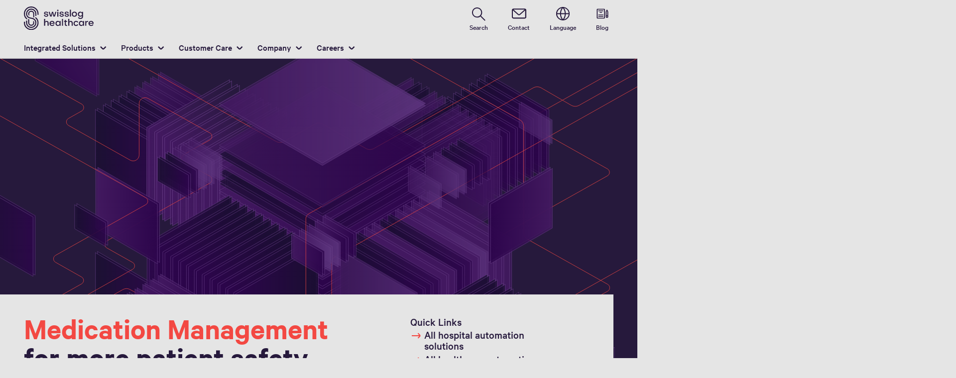

--- FILE ---
content_type: text/html; charset=utf-8
request_url: https://www.swisslog-healthcare.com/en-gb/medication-management
body_size: 17497
content:
<!DOCTYPE html>
	<!--[if lte IE 9]><html class="ie" lang="en-GB"><![endif]-->
<!--[if (!IE)|(IEMobile)]><!--><html class="no-ie" lang="en-GB" ><!--<![endif]-->
<head>
	<title>Medication Management</title>
	<meta http-equiv="Content-Type" content="text/html; charset=utf-8"/>
    <meta http-equiv="X-UA-Compatible" content="IE=edge"/>
	<meta name="description" content="Swisslog Healthcare medication management reduces repetitive work and medication errors ✔ improves patient safety and care ▶ Learn more" />
	<meta name="keywords" content="Medication management, drug management in hospitals" />
	<meta name="robots" content="index, follow" />
	<link rel="preload" as="image" fetchpriority="high" href="/-/media/swisslog-healthcare/images/home/medication-management.svg?rev=53a4e8708dc441b29ccc67e9efd0a12a&amp;w=1900&amp;hash=1FE94FEDCBD2D5E99EBA888955DE3FF3" imagesrcset="/-/media/swisslog-healthcare/images/home/medication-management.svg?rev=53a4e8708dc441b29ccc67e9efd0a12a&amp;w=767&amp;hash=517A827B4F04DB68C6F740142C4C0445 767w, /-/media/swisslog-healthcare/images/home/medication-management.svg?rev=53a4e8708dc441b29ccc67e9efd0a12a&amp;w=1400&amp;hash=6CE6309E5B57F1D38E3E83E11B2AE769 1400w, /-/media/swisslog-healthcare/images/home/medication-management.svg?rev=53a4e8708dc441b29ccc67e9efd0a12a&amp;w=1900&amp;hash=1FE94FEDCBD2D5E99EBA888955DE3FF3 1900w" imagesizes="(min-width: 1px) 100vw">
	<link rel="canonical" href="https://www.swisslog-healthcare.com/en-gb/medication-management" />
	<link rel="alternate" hreflang="x-default" href="https://www.swisslog-healthcare.com/en-gb/medication-management" />
	<link rel="alternate" hreflang="ar" href="https://www.swisslog-healthcare.com/en-sg/medication-management" />
	<link rel="alternate" hreflang="bg" href="https://www.swisslog-healthcare.com/en-sg/medication-management" />
	<link rel="alternate" hreflang="es-cl" href="https://www.swisslog-healthcare.com/en-sg/medication-management" />
	<link rel="alternate" hreflang="cs" href="https://www.swisslog-healthcare.com/en-sg/medication-management" />
	<link rel="alternate" hreflang="de" href="https://www.swisslog-healthcare.com/de-de/medikamenten-management" />
	<link rel="alternate" hreflang="en" href="https://www.swisslog-healthcare.com/en-gb/medication-management" />
	<link rel="alternate" hreflang="es" href="https://www.swisslog-healthcare.com/en-sg/medication-management" />
	<link rel="alternate" hreflang="fr" href="https://www.swisslog-healthcare.com/fr-fr/gestion-des-medicaments" />
	<link rel="alternate" hreflang="hr" href="https://www.swisslog-healthcare.com/en-sg/medication-management" />
	<link rel="alternate" hreflang="hu" href="https://www.swisslog-healthcare.com/en-sg/medication-management" />
	<link rel="alternate" hreflang="mk" href="https://www.swisslog-healthcare.com/en-sg/medication-management" />
	<link rel="alternate" hreflang="es-mx" href="https://www.swisslog-healthcare.com/en-sg/medication-management" />
	<link rel="alternate" hreflang="es-pe" href="https://www.swisslog-healthcare.com/en-sg/medication-management" />
	<link rel="alternate" hreflang="pl" href="https://www.swisslog-healthcare.com/en-sg/medication-management" />
	<link rel="alternate" hreflang="ro" href="https://www.swisslog-healthcare.com/en-sg/medication-management" />
	<link rel="alternate" hreflang="sl" href="https://www.swisslog-healthcare.com/en-sg/medication-management" />
	<link rel="alternate" hreflang="zh" href="https://www.swisslog-healthcare.com/zh-cn/medikamenten-management" />
	<link rel="alternate" hreflang="nl-NL" href="https://www.swisslog-healthcare.com/nl-nl/beheer-van-geneesmiddelen" />
	<link rel="alternate" hreflang="en-SG" href="https://www.swisslog-healthcare.com/en-sg/medication-management" />
	<link rel="alternate" hreflang="en-GB" href="https://www.swisslog-healthcare.com/en-gb/medication-management" />
	<link rel="alternate" hreflang="en-US" href="https://www.swisslog-healthcare.com/en-us/medication-management" />
	<link rel="alternate" hreflang="fr-FR" href="https://www.swisslog-healthcare.com/fr-fr/gestion-des-medicaments" />
	<link rel="alternate" hreflang="de-DE" href="https://www.swisslog-healthcare.com/de-de/medikamenten-management" />
	<link rel="alternate" hreflang="it-IT" href="https://www.swisslog-healthcare.com/it-it/gestione-del-farmaco" />
	<link rel="alternate" hreflang="zh-CN" href="https://www.swisslog-healthcare.com/zh-cn/medikamenten-management" />
	<link rel="alternate" hreflang="pt-BR" href="https://www.swisslog-healthcare.com/pt-br/gestao-de-medicamentos" />
	<link rel="alternate" hreflang="en-AE" href="https://www.swisslog-healthcare.com/en-ae/medication-management" />
	
	<link rel="preload" href="/assets/fonts/healthcare/CalibreWeb-Regular.woff2" as="font" type="font/woff2" crossorigin />
	<link rel="preload" href="/assets/fonts/healthcare/CalibreWeb-Medium.woff2" as="font" type="font/woff2" crossorigin />
	<link rel="preload" href="/assets/fonts/healthcare/CalibreWeb-Semibold.woff2" as="font" type="font/woff2" crossorigin />
	<link rel="preload" href="/assets/fonts/healthcare/CalibreWeb-Bold.woff2" as="font" type="font/woff2" crossorigin />
	<link rel="preload" href="/assets/fonts/healthcare/iconfonts/shIcon22/fonts/shIcon22.woff2?6bxb1e" as="font" type="font/woff2" crossorigin />
	<link rel="preload" href="/assets/fonts/healthcare/iconfonts/shIcon26/fonts/shIcon26.woff2?6bxb1e" as="font" type="font/woff2" crossorigin />
	<link rel="preload" href="/assets/fonts/healthcare/iconfonts/shIcon36/fonts/shIcon36.woff2?6bxb1e" as="font" type="font/woff2" crossorigin />
	<link rel="preload" href="/assets/fonts/healthcare/iconfonts/shIcon48/fonts/shIcon48.woff2?6bxb1e" as="font" type="font/woff2" crossorigin />
	
    <meta name="viewport" id="viewport-meta" content="width=device-width, initial-scale=1.0"/>
    <meta name="content-language" content="en-GB" />
	<meta name="language" content="en-GB"/>
    <!-- facebook -->
    
    
    <!-- TwitterCards -->
    <meta name="twitter:card" content="summary_large_image" />
    <meta name="twitter:site" content="SwisslogInspire" />
    <meta name="twitter:creator" content="SwisslogInspire" />
    <meta name="twitter:title" content="Medication Management">
    <meta name="twitter:description" content="Swisslog Healthcare medication management reduces repetitive work and medication errors ✔ improves patient safety and care ▶ Learn more">
    <meta name="twitter:image" content="https://www.swisslog-healthcare.com/-/media/swisslog-healthcare/images/home/medication-management.svg?rev=53a4e8708dc441b29ccc67e9efd0a12a&amp;hash=5EA89FE7B16B0B92F5F08524DDBA1808">
    
    <!-- OpenGraph -->
    <meta property="og:url" content="https://www.swisslog-healthcare.com/en-gb/medication-management"/>
    <meta property="og:site_name" content="healthcare"/>
	<meta property="og:title" content="Medication Management"/>
	<meta property="og:image" content="https://www.swisslog-healthcare.com/-/media/swisslog-healthcare/images/home/medication-management.svg?rev=53a4e8708dc441b29ccc67e9efd0a12a&amp;hash=5EA89FE7B16B0B92F5F08524DDBA1808"/>
    <meta property="og:description" content="Swisslog Healthcare medication management reduces repetitive work and medication errors ✔ improves patient safety and care ▶ Learn more"/>
	<meta property="og:type" content="WebPage"/>
	

	
	
<meta name="VIcurrentDateTime" content="638975973497358515" />
<script type="text/javascript" src="/layouts/system/VisitorIdentification.js"></script>

	<link rel="icon" href="/-/media/swisslog-healthcare/images/__logo/sl-hc-favicon-red.png?rev=-1&amp;hash=F7BE03E25359E51BDB76588779DB08F9">
	<link rel="shortcut icon" href="/-/media/swisslog-healthcare/images/__logo/sl-hc-favicon-red.png?rev=-1&amp;hash=F7BE03E25359E51BDB76588779DB08F9">
	<link rel="apple-touch-icon-precomposed" href="/-/media/swisslog-healthcare/images/__logo/facebook-profile-image.png?rev=-1&amp;hash=66C47D40CFBD4A420C51AFC12089D462"/>
	<link rel="apple-touch-icon" href="/-/media/swisslog-healthcare/images/__logo/facebook-profile-image.png?rev=-1&amp;hash=66C47D40CFBD4A420C51AFC12089D462"/>
	<meta name="msapplication-TileColor" content="#FFFFFF">
	<meta name="msapplication-TileImage" content="/-/media/swisslog-healthcare/images/__logo/facebook-profile-image.png?rev=-1&amp;hash=66C47D40CFBD4A420C51AFC12089D462">
	<meta name="msapplication-config" content="/en-gb/browserconfig">
	<link rel="manifest" href="/en-gb/manifest">
	<meta name="theme-color" content="#26193C">
	
	<style>
		:lang(en-GB){ font-family:CalibreWeb, Helvetica, Arial, Sans-Serif }
		
	</style>
	<link rel="stylesheet" href="/frontend/dist/app_healthcare.css?v=5.18.5" type="text/css" />
	
    <!-- Google Site Verification -->
<meta name="google-site-verification" content="eqDP84ikUtn04eG8RyydTpSeDAw4UoNFH8f8ARWzNaI" />
<meta name="google-site-verification" content="0tl9f1AnuK3gsCqlOH0m1QyNdAnK-bIbcCLbjQq0E58" />
<!-- End Google Site Verification -->
<!-- Google Tag Manager -->
<script type="text/plain" data-cookiecategory="marketing">
if ( document.querySelector('html').getAttribute("lang") != "zh-CN" && document.querySelector('html').getAttribute("lang") != "en-CN" )
{
(function(w,d,s,l,i){w[l]=w[l]||[];w[l].push({'gtm.start':
new Date().getTime(),event:'gtm.js'});var f=d.getElementsByTagName(s)[0],
j=d.createElement(s),dl=l!='dataLayer'?'&l='+l:'';j.async=true;j.src=
'https://www.googletagmanager.com/gtm.js?id='+i+dl;f.parentNode.insertBefore(j,f);
})(window,document,'script','dataLayer','GTM-M9K3L6N');
}
</script>
<!-- End Google Tag Manager -->
<!-- Marketo -->
<script type="text/plain" data-cookiecategory="marketing">
(function() {
  var didInit = false;
  function initMunchkin() {
    if(didInit === false) {
      didInit = true;
      Munchkin.init('350-HXH-519');
    }
  }
  var s = document.createElement('script');
  s.type = 'text/javascript';
  s.async = true;
  s.src = '//munchkin.marketo.net/munchkin.js';
  s.onreadystatechange = function() {
    if (this.readyState == 'complete' || this.readyState == 'loaded') {
      initMunchkin();
    }
  };
  s.onload = initMunchkin;
  document.getElementsByTagName('head')[0].appendChild(s);
})();
</script>
<!-- End Marketo --><!--link rel="preload" href="/dist/cookieconsent.healthcare.css" as="style" fetchpriority="high" onload="this.rel='stylesheet'">
<link rel="preload" href="/assets/cookieconsent/cookieconsent.js" as="script" fetchpriority="high" /-->
	<script>
		var cookieGdpr = {
			cookieNotice: "Due to your cookie settings, this content is not available.",
			consentBtnLabel: "Allow Cookies"
		};
	</script>
	<script>
	 window.dataLayer = window.dataLayer || [];
	 window.dataLayer.push({
	  'event': 'cms-url',
	  'language': 'en-gb',
	  'path': '/healthcare/home/medikamenten management',
	  'id': '1F06CC3B92C94FBF84F1664489C7F1BA'
	 });
	</script>
	<script type="application/ld+json">
	[{"@context":"https://schema.org","@type":"Organization","name":"","url":"/en-gb","logo":"https://www.swisslog-healthcare.com/-/media/swisslog-healthcare/images/__logo/slhc-logo.svg?rev=139b4b27bd174375bfccdef85154991b&w=1400&hash=9F89B87B822D8D85326ED7B252265A04","description":"Automation solutions and pneumatic tube systems for pharmacies and hospitals ✔ Swisslog Healthcare ▶ Inform now","address":{"@type":"PostalAddress","streetAddress":"Webereiweg 3","addressLocality":"5033 Buchs","addressCountry":"Switzerland"},"contactPoint":{"@type":"ContactPoint","telephone":""},"sameAs":["https://www.linkedin.com/company/swissloghealthcare/","http://www.youtube.com/user/swisslogHCS"],"telephone":null},{"@context":"https://schema.org","@type":"WebPage","name":"Medication Management","url":"https://www.swisslog-healthcare.com/en-gb/medication-management","headline":null,"description":"Swisslog Healthcare medication management reduces repetitive work and medication errors ✔ improves patient safety and care ▶ Learn more","potentialAction":{"@type":"SearchAction","target":"https://www.swisslog-healthcare.com/en-gb/search-results-page?q={search_term_string}","query-input":"required name=search_term_string"}},{"@context":"https://schema.org","@type":"BreadcrumbList","itemListElement":[{"@type":"ListItem","position":1,"item":{"@id":"/en-gb","name":"Home"}},{"@type":"ListItem","position":2,"item":{"@id":"/en-gb/medication-management","name":"Integrated Solutions"}}]},{"@context":"https://schema.org","@type":"Article","mainEntityOfPage":null,"headline":"Medication Management for more patient safety","image":["https://www.swisslog-healthcare.com/-/media/swisslog-healthcare/images/home/medication-management.svg?rev=53a4e8708dc441b29ccc67e9efd0a12a&hash=5EA89FE7B16B0B92F5F08524DDBA1808"],"datePublished":"2019-11-15T13:50:38Z","dateModified":"2024-08-23T11:56:23Z","isPartOf":null}]
	</script>

	
	
<link rel="stylesheet" href="/dist/cookieconsent.healthcare.css" fetchpriority="high" />

<script defer src="/assets/cookieconsent/cookieconsent.js" fetchpriority="high"></script>

<script>
    document.documentElement.classList.add('cc-kuka');	// Do not remove!
    document.documentElement.classList.add('cc-healthcare');	// cc-kuka, cc-swisslog, cc-healthcare, cc-translogic

    window.addEventListener('load', function () {
    	const cc = initCookieConsent();
    	const options = {
    		autoclear_cookies: true,
    		// autorun: true,                          					// default: true
			cookie_domain: '', 					    // Enter base domain
    		// cookie_expiration: 182,                 					// default: 182 (days)
			cookie_name: 'gdpr_settings_hc',               				// default: 'gdpr_settings'
    		// cookie_necessary_only_expiration: 182   					// default: disabled
    		// cookie_path: '/',                       					// default: root
    		// cookie_same_site: 'Lax',                					// default: 'Lax'
    		current_lang: 'en-GB',								// Required, adapt to fit your needs
    		// hide_from_bots: true,                   					// default: true
    		languages: {},							   					// Required, do not remove
    		page_scripts: true,											// Required, do not remove

    		// How consent and settings modals are displayed:
    		gui_options: {
    			consent_modal: {
    				layout: 'cloud',               		// box / cloud / bar
    				position: 'bottom center',     		// left / right / center + top / middle / bottom
    				transition: 'zoom'           		// slide / zoom
    			},
    			settings_modal: {
    				layout: 'box',                 		// bar / box
    				// position: 'left',              	// left / right
    				transition: 'zoom'             		// slide / zoom
    			}
    		},

			// Dispatch events when user interacts with the consent modal:
			onAccept: (cookie) => {
				const acceptEvent = new CustomEvent('cookieConsentAccept', { detail: { cookie, cc: window.cc } });
				document.dispatchEvent(acceptEvent);
			},
			onChange: (cookie, changed_categories) => {
				const changeEvent = new CustomEvent('cookieConsentChange', { detail: { cookie, changed_categories, cc: window.cc } });
				document.dispatchEvent(changeEvent);
			},
    	};

    	fetch(`/api/cxxkxxcxnsxnt/healthcare?sc_lang=${options.current_lang}`)
    		.then(response => response.json())
    		.then(data => {
    			options.languages[options.current_lang] = data;
    			cc.run(options);
                window.cc = cc; // Make cc available after it has executed.
    		})
    		.catch(error => {
    			console.error('Error in fetching Cookie Consent config:', error);
    		});
    });
</script>

	

</head>

<body class="mod mod-layout " id="layout-healthcare" data-connectors="responsive, toggle">
	

	

	
	<header class="o-header js-header">
	<nav class="mod mod-nav m-flyout hidden-print" data-connectors="responsive, toggle">
	
	<div class="icon-close js-hide-menu" data-target="nav"></div>
	<div class="m-flyout__wrapper">
		<div class="m-flyout__overlay js-overlay">
			<div class="m-flyout__main-col js-main-col col-12 col-md-6 col-lg-3">
				
				<ul class="m-flyout__list js-list">
					
					<li class="m-flyout__item js-first-level js-nav-item" data-menu-id="">
						<a href="/en-gb" class="hidden-lg hidden-md"><span>Home</span></a>
						
					</li>
					
					<li class="m-flyout__item js-first-level js-nav-item js-is-parent js-is-active" data-menu-id="1F06CC3B92C94FBF84F1664489C7F1BA">
						<a href="#" class="hidden-lg hidden-md"><span>Integrated Solutions</span></a>
						
						<section class="mod-nav__intro m-flyout__item m-flyout__item-content-firstlevel hidden-xs">
							<a class="mod-nav__intro-link" href="/en-gb/medication-management">
								
								<figure>
									<picture class="h-ratio h-ratio16-9">
										<img data-src="/-/media/swisslog-healthcare/images/home/medication-management.svg?rev=53a4e8708dc441b29ccc67e9efd0a12a&w=767&hash=517A827B4F04DB68C6F740142C4C0445" />
									</picture>
								</figure>
								
								<div class="h2">Medication Management</div>
								<div class="copy">Medication management means more than just handling drugs. Your aspiration is to ensure seamless supply through pharmacy and transport automation as well as overarching software solutions? Our aspiration is to enable you to achieve this by providing integrated solutions.</div>
								<div class="mod-nav__intro-link-label">Learn more</div>
							</a>
						</section>
						
						<div class="m-flyout__column">
							
							<ul class="m-flyout__list js-list">
								<li class="mod-nav__column-title mod-nav__back-link h-pos-relative js-back-link">
									<a href="#" class="mod-nav__back-btn icon-backward"></a>
								</li>
								<li class="m-flyout__item js-column-title  js-is-active-title">
									<a href="/en-gb/medication-management">Medication Management</a>
								</li>
								
<li class="m-flyout__item js-nav-item">
	<a href="/en-gb/medication-management/consolidated-service-center">Consolidated Service Center</a>
</li>

<li class="m-flyout__item js-nav-item">
	<a href="/en-gb/medication-management/hospital-pharmacy">Hospital Pharmacy</a>
</li>

<li class="m-flyout__item js-nav-item js-is-parent">
	<a href="#">Hospital Logistics</a>
	<div class="m-flyout__column">
		<ul class="m-flyout__list js-list">
			<li class="mod-nav__column-title mod-nav__back-link h-pos-relative js-back-link">
				<a href="#" class="mod-nav__back-btn icon-backward"></a>
			</li>
			<li class="m-flyout__item js-column-title ">
				<a href="/en-gb/medication-management/transport-automation">All Transport Solutions</a>
			</li>

			
			<template class="sublist-template">
				
<li class="m-flyout__item js-nav-item">
	<a href="/en-gb/medication-management/transport-automation/medication-transport">Medication Transport</a>
</li>

<li class="m-flyout__item js-nav-item">
	<a href="/en-gb/medication-management/transport-automation/lab-specimen-transport">Lab Specimen Transport</a>
</li>

<li class="m-flyout__item js-nav-item">
	<a href="/en-gb/medication-management/transport-automation/blood-transport">Blood Transport</a>
</li>


			</template>
			
		</ul>
	</div>
</li>


							</ul>
						</div>
					</li>
					
					<li class="m-flyout__item js-first-level js-nav-item js-is-parent" data-menu-id="F4538A6136624CEC8ADF47FB3C334704">
						<a href="#" class="hidden-lg hidden-md"><span>Products</span></a>
						
						<section class="mod-nav__intro m-flyout__item m-flyout__item-content-firstlevel hidden-xs">
							<a class="mod-nav__intro-link" href="/en-gb/products">
								
								<figure>
									<picture class="h-ratio h-ratio16-9">
										<img data-src="/-/media/swisslog-healthcare/images/home/doorpage-products.svg?rev=8c08a3c1a87143fa8c5718b5e2cbea0b&w=767&hash=D4A69324825148E7964BFDC024B6E609" />
									</picture>
								</figure>
								
								<div class="h2">Products</div>
								<div class="copy">Are you looking for an automated solution for your central pharmacy? Are you a planner and looking for the latest technologies for hospital logistics? Our portfolio includes the right technology for you.</div>
								<div class="mod-nav__intro-link-label">Learn more</div>
							</a>
						</section>
						
						<div class="m-flyout__column">
							
							<ul class="m-flyout__list js-list">
								<li class="mod-nav__column-title mod-nav__back-link h-pos-relative js-back-link">
									<a href="#" class="mod-nav__back-btn icon-backward"></a>
								</li>
								<li class="m-flyout__item js-column-title ">
									<a href="/en-gb/products">All Products</a>
								</li>
								
<li class="m-flyout__item js-nav-item js-is-parent">
	<a href="#">Pharmacy Automation</a>
	<div class="m-flyout__column">
		<ul class="m-flyout__list js-list">
			<li class="mod-nav__column-title mod-nav__back-link h-pos-relative js-back-link">
				<a href="#" class="mod-nav__back-btn icon-backward"></a>
			</li>
			<li class="m-flyout__item js-column-title ">
				<a href="/en-gb/products/pharmacy-automation">All Pharmacy Automation Products</a>
			</li>

			
			<template class="sublist-template">
				
<li class="m-flyout__item js-nav-item">
	<a href="/en-gb/products/pharmacy-automation/boxpicker">BoxPicker</a>
</li>

<li class="m-flyout__item js-nav-item">
	<a href="/en-gb/products/pharmacy-automation/pillpick">PillPick Octave</a>
</li>

<li class="m-flyout__item js-nav-item">
	<a href="/en-gb/products/pharmacy-automation/evotec">EvoTec</a>
</li>

<li class="m-flyout__item js-nav-item js-is-parent">
	<a href="#">MedSMART</a>
	<div class="m-flyout__column">
		<ul class="m-flyout__list js-list">
			<li class="mod-nav__column-title mod-nav__back-link h-pos-relative js-back-link">
				<a href="#" class="mod-nav__back-btn icon-backward"></a>
			</li>
			<li class="m-flyout__item js-column-title ">
				<a href="/en-gb/products/pharmacy-automation/medsmart">MedSMART Automated Dispensing Cabinet</a>
			</li>

			
			<template class="sublist-template">
				
<li class="m-flyout__item js-nav-item">
	<a href="/en-gb/products/pharmacy-automation/medsmart/components">Components</a>
</li>

<li class="m-flyout__item js-nav-item">
	<a href="/en-gb/products/pharmacy-automation/medsmart/configurator">Configurator</a>
</li>

<li class="m-flyout__item js-nav-item">
	<a href="/en-gb/products/pharmacy-automation/medsmart/appointment-booking">Appointment Booking</a>
</li>


			</template>
			
		</ul>
	</div>
</li>

<li class="m-flyout__item js-nav-item">
	<a href="/en-gb/products/pharmacy-automation/medical-refrigerators-and-freezers">Tenutō Medical Refrigerators and Freezers</a>
</li>


			</template>
			
		</ul>
	</div>
</li>

<li class="m-flyout__item js-nav-item js-is-parent">
	<a href="#">Transport Automation</a>
	<div class="m-flyout__column">
		<ul class="m-flyout__list js-list">
			<li class="mod-nav__column-title mod-nav__back-link h-pos-relative js-back-link">
				<a href="#" class="mod-nav__back-btn icon-backward"></a>
			</li>
			<li class="m-flyout__item js-column-title ">
				<a href="/en-gb/products/transport">All Transport Automation Products</a>
			</li>

			
			<template class="sublist-template">
				
<li class="m-flyout__item js-nav-item js-is-parent">
	<a href="#">TranspoNet</a>
	<div class="m-flyout__column">
		<ul class="m-flyout__list js-list">
			<li class="mod-nav__column-title mod-nav__back-link h-pos-relative js-back-link">
				<a href="#" class="mod-nav__back-btn icon-backward"></a>
			</li>
			<li class="m-flyout__item js-column-title ">
				<a href="/en-gb/products/transport/transponet-pneumatic-tube-system">TranspoNet Pneumatic Tube System</a>
			</li>

			
			<template class="sublist-template">
				
<li class="m-flyout__item js-nav-item">
	<a href="/en-gb/products/transport/transponet-pneumatic-tube-system/stations">Stations</a>
</li>

<li class="m-flyout__item js-nav-item">
	<a href="/en-gb/products/transport/transponet-pneumatic-tube-system/carriers">Carriers</a>
</li>

<li class="m-flyout__item js-nav-item">
	<a href="/en-gb/products/transport/transponet-pneumatic-tube-system/hepa-filter">HEPA Filter</a>
</li>

<li class="m-flyout__item js-nav-item">
	<a href="/en-gb/products/transport/transponet-pneumatic-tube-system/powerline">PowerLine</a>
</li>

<li class="m-flyout__item js-nav-item">
	<a href="/en-gb/products/transport/transponet-pneumatic-tube-system/tracking">Carrier Tracking and Delivery Verification</a>
</li>


			</template>
			
		</ul>
	</div>
</li>

<li class="m-flyout__item js-nav-item">
	<a href="/en-gb/products/transport/transpolab">TranspoLab</a>
</li>


			</template>
			
		</ul>
	</div>
</li>

<li class="m-flyout__item js-nav-item js-is-parent">
	<a href="#">Software</a>
	<div class="m-flyout__column">
		<ul class="m-flyout__list js-list">
			<li class="mod-nav__column-title mod-nav__back-link h-pos-relative js-back-link">
				<a href="#" class="mod-nav__back-btn icon-backward"></a>
			</li>
			<li class="m-flyout__item js-column-title ">
				<a href="/en-gb/products/software">All Software Solutions</a>
			</li>

			
			<template class="sublist-template">
				
<li class="m-flyout__item js-nav-item">
	<a href="/en-gb/products/software/delivery-manager">Delivery Manager</a>
</li>


			</template>
			
		</ul>
	</div>
</li>


							</ul>
						</div>
					</li>
					
					<li class="m-flyout__item js-first-level js-nav-item js-is-parent" data-menu-id="834F88D17FBE47E3A3A8690FDFBE3D9C">
						<a href="#" class="hidden-lg hidden-md"><span>Customer Care</span></a>
						
						<section class="mod-nav__intro m-flyout__item m-flyout__item-content-firstlevel hidden-xs">
							<a class="mod-nav__intro-link" href="/en-gb/customer-care">
								
								<figure>
									<picture class="h-ratio h-ratio16-9">
										<img data-src="/-/media/swisslog-healthcare/images/home/doorpage-customer-care.svg?rev=06743e115ae44f469dfba12fc6c6e54c&w=767&hash=B429A44EEEE164AD0EF941AA5F13BD68" />
									</picture>
								</figure>
								
								<div class="h2">Customer Care</div>
								<div class="copy">Are 24/7 availability and high-quality technical support important to you as an active customer? Our local customer care teams prioritize your satisfaction, whether you need urgent technical support, have questions about maintenance contracts, or require spare parts.  </div>
								<div class="mod-nav__intro-link-label">Learn more</div>
							</a>
						</section>
						
						<div class="m-flyout__column">
							
							<ul class="m-flyout__list js-list">
								<li class="mod-nav__column-title mod-nav__back-link h-pos-relative js-back-link">
									<a href="#" class="mod-nav__back-btn icon-backward"></a>
								</li>
								<li class="m-flyout__item js-column-title ">
									<a href="/en-gb/customer-care">Local Customer Care Contacts</a>
								</li>
								
<li class="m-flyout__item js-nav-item">
	<a href="/en-gb/customer-care/service-for-hospitals">Service and support for hospitals</a>
</li>

<li class="m-flyout__item js-nav-item">
	<a href="/en-gb/customer-care/customer-care-community-pharmacy">Customer service for community pharmacies</a>
</li>

<li class="m-flyout__item js-nav-item">
	<a href="/en-gb/customer-care/partner-portal">Partner Portal</a>
</li>

<li class="m-flyout__item js-nav-item">
	<a href="/en-gb/customer-care/security-information">Security Information</a>
</li>


							</ul>
						</div>
					</li>
					
					<li class="m-flyout__item js-first-level js-nav-item js-is-parent" data-menu-id="C8A91A21E79048A1931B64576BF5B971">
						<a href="#" class="hidden-lg hidden-md"><span>Company</span></a>
						
						<section class="mod-nav__intro m-flyout__item m-flyout__item-content-firstlevel hidden-xs">
							<a class="mod-nav__intro-link" href="/en-gb/company">
								
								<figure>
									<picture class="h-ratio h-ratio16-9">
										<img data-src="/-/media/swisslog-healthcare/images/home/illustration-about-us.svg?rev=b91f5bd9c8a447b483a98f4abb97365a&w=767&hash=F5569E924918378E31D9E7D8AD01FB0E" />
									</picture>
								</figure>
								
								<div class="h2">Our Company</div>
								<div class="copy">Our commitment is to use automation where it adds real value to people&#39;s lives: In healthcare facilities. Every day, over 1,000 employees worldwide strive to turn our vision into reality - lead change for better care.</div>
								<div class="mod-nav__intro-link-label">Learn more</div>
							</a>
						</section>
						
						<div class="m-flyout__column">
							
							<ul class="m-flyout__list js-list">
								<li class="mod-nav__column-title mod-nav__back-link h-pos-relative js-back-link">
									<a href="#" class="mod-nav__back-btn icon-backward"></a>
								</li>
								<li class="m-flyout__item js-column-title ">
									<a href="/en-gb/company">About Us</a>
								</li>
								
<li class="m-flyout__item js-nav-item">
	<a href="/en-gb/company/news">News and Events</a>
</li>

<li class="m-flyout__item js-nav-item">
	<a href="/en-gb/company/blog">Blog</a>
</li>

<li class="m-flyout__item js-nav-item">
	<a href="/en-gb/company/automation-hubs">Automation Hubs</a>
</li>

<li class="m-flyout__item js-nav-item">
	<a href="/en-gb/company/vision-and-mission">Vision and Mission</a>
</li>

<li class="m-flyout__item js-nav-item">
	<a href="/en-gb/company/contacts">Contacts</a>
</li>


							</ul>
						</div>
					</li>
					
					<li class="m-flyout__item js-first-level js-nav-item js-is-parent" data-menu-id="C7168A0979E741A993E648906C55E934">
						<a href="#" class="hidden-lg hidden-md"><span>Careers</span></a>
						
						<section class="mod-nav__intro m-flyout__item m-flyout__item-content-firstlevel hidden-xs">
							<a class="mod-nav__intro-link" href="/en-gb/careers">
								
								<figure>
									<picture class="h-ratio h-ratio16-9">
										<img data-src="/-/media/swisslog-healthcare/images/home/doorpage-careers.svg?rev=244ed974ed8a45e0a4caf7e711c25ff9&w=767&hash=1909BC22C6718856517B18D6F0903F3D" />
									</picture>
								</figure>
								
								<div class="h2">Careers at Swisslog Healthcare</div>
								<div class="copy">You want to take ownership, actively shape change, and feel comfortable working in interdisciplinary teams? Then you&#39;ll feel at home at Swisslog Healthcare: Let&#39;s shape your future together.</div>
								<div class="mod-nav__intro-link-label">Learn more</div>
							</a>
						</section>
						
						<div class="m-flyout__column">
							
							<ul class="m-flyout__list js-list">
								<li class="mod-nav__column-title mod-nav__back-link h-pos-relative js-back-link">
									<a href="#" class="mod-nav__back-btn icon-backward"></a>
								</li>
								<li class="m-flyout__item js-column-title ">
									<a href="/en-gb/careers">Careers</a>
								</li>
								
<li class="m-flyout__item js-nav-item">
	<a href="/en-gb/careers/openings">Openings</a>
</li>

<li class="m-flyout__item js-nav-item">
	<a href="/en-gb/careers/swisslog-healthcare-as-employer">Swisslog Healthcare as Employer</a>
</li>

<li class="m-flyout__item js-nav-item">
	<a href="/en-gb/careers/your-application">Application process</a>
</li>


							</ul>
						</div>
					</li>
					
				</ul>
			</div>
		</div>
	</div>
	



	<script type="text/template" id="scroll-overlay">
		<div class="mod-nav__scroll-overlay mod-nav__scroll-overlay--top text-center hidden-xs hidden-sm js-scroll-overlay" data-direction="top">
			<span class="mod-nav__scroll-btn icon-up"></span>
		</div>
		<div class="mod-nav__scroll-overlay mod-nav__scroll-overlay--bot text-center hidden-xs hidden-sm js-scroll-overlay state-visible" data-direction="bottom">
			<span class="mod-nav__scroll-btn icon-down"></span>
		</div>
	</script>
</nav>

	<div class="o-header__wrapper container h-expand-background h-expand-background--white">
		<div class="o-header__bar">
			
<a class="mod mod-logo" href="/en-gb"  data-ignore="true">
	<figure class="mod-logo__wrapper pull-right">
		<img
			src="/-/media/swisslog-healthcare/images/__logo/slhc-logo.svg?rev=139b4b27bd174375bfccdef85154991b&hash=0C28842C7B400D48A8509E9A310B9F62"
			alt="Swisslog Healthcare logo landscape"
			loading="lazy"
			height="102"
			width="300"
		/>

		
	</figure>

	
</a>


			<nav class="mod mod-navdesktop" data-connectors="responsive, toggle">
	
	<a href="#" class="has-subentries" data-target="nav" data-target-menu-id="1F06CC3B92C94FBF84F1664489C7F1BA">
		Integrated Solutions
	</a>
	
	<a href="#" class="has-subentries" data-target="nav" data-target-menu-id="F4538A6136624CEC8ADF47FB3C334704">
		Products
	</a>
	
	<a href="#" class="has-subentries" data-target="nav" data-target-menu-id="834F88D17FBE47E3A3A8690FDFBE3D9C">
		Customer Care
	</a>
	
	<a href="#" class="has-subentries" data-target="nav" data-target-menu-id="C8A91A21E79048A1931B64576BF5B971">
		Company
	</a>
	
	<a href="#" class="has-subentries" data-target="nav" data-target-menu-id="C7168A0979E741A993E648906C55E934">
		Careers
	</a>
	
</nav>
<nav class="mod mod-nav-meta hidden-print" data-connectors="nav, toggle">
	<ul class="mod-nav-meta">
		
		<li class="mod-nav-meta__item js-toggle-content" data-target="search" data-show-overlay="true">
			<a class="mod-nav-meta__item__link a-link icon-search" href="#" aria-label="search page">
				<span class="mod-nav-meta__burger-caption hidden-xs">Search</span>
			</a>
		</li>
		
		
		<li class="mod-nav-meta__item">
			<a class="mod-nav-meta__item__link a-link icon-mail" href="/en-gb/forms/contact?contacts=BB151948A8C64066B5DCD27DDD256296" aria-label="contact">
				<span class="mod-nav-meta__burger-caption hidden-xs">Contact</span>
			</a>
		</li>
		
		
		<li class="mod-nav-meta__item js-toggle-content" data-target="languageswitch" data-show-overlay="true">
			<a href="" aria-label="switch language" class="mod-nav-meta__item__link a-link icon-globe">
				<span class="mod-nav-meta__burger-caption hidden-xs">Language</span>
			</a>
		</li>
		
		
		
		<li class="mod-nav-meta__item custom-icon">
			<a href="/en-gb/company/blog" target="" class="mod-nav-meta__item__link a-link custom">
				<img src="/-/media/swisslog-healthcare/images/blog/blog-icon.svg?rev=acd65d7b16d9487bbe38c05fc2873e49&amp;hash=F0C2F1D8876656372F37B67A7C3E3CE0" alt="Blog"   />
				<span class="mod-nav-meta__burger-caption hidden-xs">Blog</span>
			</a>
			
			<a href="/en-gb/company/blog" target="" class="mod-nav-meta__item__link a-link custom__hover">
				<img src="/-/media/swisslog-healthcare/images/blog/blog-icon-red.svg?rev=8e979d3ba2f442ffa270f6ec65faf90d&amp;hash=8AEBC57DC85FA7330BA1C395B8AE34B0" alt="Blog"   />
				<span class="mod-nav-meta__burger-caption hidden-xs">Blog</span>
			</a>
			
		</li>
		
		
		
		
		
		<li class="js-toggle-content" data-target="nav" data-show-overlay="true">
			<a class="mod-nav-meta__burger a-link" href="#" aria-label="show menu">
				<div class="mod-nav-meta__burger-wrapper">
					<span class="mod-nav-meta__burger-line mod-nav-meta__burger-line-1"></span>
					<span class="mod-nav-meta__burger-line mod-nav-meta__burger-line-2"></span>
					<span class="mod-nav-meta__burger-line mod-nav-meta__burger-line-3"></span>
				</div>
				<span class="mod-nav-meta__burger-caption hidden-xs">Menu</span>
			</a>
		</li>
	</ul>
</nav>

		</div>
	</div>
	<div class="mod mod-anchorbar js-anchorbar hidden-print" data-connectors="anchorbar, responsive">
	<div class="js-anchorbar-container mod-anchorbar__container o-header__flyout"></div>
	<script type="text/template" id="anchorbar-template">
		<div class="mod-anchorbar__scrolloverlay mod-anchorbar__scrolloverlay--left js-scrolloverlay" data-scroll-direction="left"></div>
		<div class="container">
			<div class="mod-anchorbar__innerContainer js-innerContainer">
				<div class="mod-anchorbar__scrollbar js-scrollbar">
					<ul class="mod-anchorbar__list container nav nav-tabs js-anchorbar-list">
						[[ for(var i=0, item; i < items.length; i++){
							item = items[i];
						]]
						<li class="mod-anchorbar__list-item js-anchor-item">
							<a class="mod-anchorbar__anchor js-anchor caption [[= item.cssClass ]]" href="[[= item.target ]]">[[= item.title ]]</a>
						</li>
						[[ } ]]
					</ul>
					<div class="mod-anchorbar__progressbar js-progressbar"></div>
				</div>
				<div class="mod-anchorbar__contact">
					<a href="#" class="a-btn a-btn--secondary-light js-contact"></a>
				</div>
			</div>
		</div>
		<div class="mod-anchorbar__scrolloverlay mod-anchorbar__scrolloverlay--right js-scrolloverlay" data-scroll-direction="right"></div>
	</script>
</div>

	<div class="mod mod-languageswitch container o-header__flyout" data-connectors="toggle" >
	<div class="row hidden-print  mod-language-layout ">
		
		
		<div class="mod-country-list col-md-6 a-select__container h-margin-bottom-0">
			<p class="mod-languageswitch__select-country-label">Select your location:</p>
			<select class="js-countryselect js-prevent-select2" name="countries" aria-label="select your country">
				<option value="Australia" data-country="au" >
					Australia
				</option>
				<option value="Austria" data-country="at" >
					Austria
				</option>
				<option value="Belgium" data-country="be" >
					Belgium
				</option>
				<option value="Brazil" data-country="br" >
					Brazil
				</option>
				<option value="Canada" data-country="ca" >
					Canada
				</option>
				<option value="China" data-country="cn" >
					China
				</option>
				<option value="France" data-country="fr" >
					France
				</option>
				<option value="Germany" data-country="de" >
					Germany
				</option>
				<option value="India" data-country="in" >
					India
				</option>
				<option value="Italy" data-country="it" >
					Italy
				</option>
				<option value="Japan" data-country="jp" >
					Japan
				</option>
				<option value="Malaysia" data-country="my" >
					Malaysia
				</option>
				<option value="Netherlands" data-country="nl" >
					Netherlands
				</option>
				<option value="New Zealand" data-country="nz" >
					New Zealand
				</option>
				<option value="Norway" data-country="no" >
					Norway
				</option>
				<option value="Saudi Arabia" data-country="sa" >
					Saudi Arabia
				</option>
				<option value="Singapore" data-country="sg" >
					Singapore
				</option>
				<option value="South Korea" data-country="kr" >
					South Korea
				</option>
				<option value="Spain" data-country="es" >
					Spain
				</option>
				<option value="Sweden" data-country="se" >
					Sweden
				</option>
				<option value="Switzerland" data-country="ch" >
					Switzerland
				</option>
				<option value="Taiwan, China" data-country="tw" >
					Taiwan, China
				</option>
				<option value="Thailand" data-country="th" >
					Thailand
				</option>
				<option value="Turkey" data-country="tr" >
					Turkey
				</option>
				<option value="United Arab Emirates" data-country="ae" >
					United Arab Emirates
				</option>
				<option value="United Kingdom" data-country="gb"  selected >
					United Kingdom
				</option>
				<option value="United States of America" data-country="us" >
					United States of America
				</option>
				<option value="Vietnam" data-country="vi" >
					Vietnam
				</option>
			</select>
			<p class="mod-languageswitch__country-label">Location</p>
		</div>
		<div class="mod-language-list col-md-6 a-select__container h-margin-bottom-0">
			<p class="mod-languageswitch__cta">Select your language:</p>
			<ul class="mod-languageswitch__list js-language-list">
				<li class="mod-languageswitch__list-item  " data-country="au">
					<a href="/en-gb/medication-management" class="mod-languageswitch__language-link"><span>English</span></a>
				</li>
				<li class="mod-languageswitch__list-item  " data-country="at">
					<a href="/de-de/medikamenten-management" class="mod-languageswitch__language-link"><span>German</span></a>
				</li>
				<li class="mod-languageswitch__list-item  " data-country="be">
					<a href="/fr-fr/gestion-des-medicaments" class="mod-languageswitch__language-link"><span>French</span></a>
				</li>
				<li class="mod-languageswitch__list-item  " data-country="be">
					<a href="/en-gb/medication-management" class="mod-languageswitch__language-link"><span>English</span></a>
				</li>
				<li class="mod-languageswitch__list-item  " data-country="br">
					<a href="/pt-br/gestao-de-medicamentos" class="mod-languageswitch__language-link"><span>Portuguese</span></a>
				</li>
				<li class="mod-languageswitch__list-item  " data-country="ca">
					<a href="/en-us/medication-management" class="mod-languageswitch__language-link"><span>English</span></a>
				</li>
				<li class="mod-languageswitch__list-item  " data-country="cn">
					<a href="/zh-cn/medikamenten-management" class="mod-languageswitch__language-link"><span>Chinese</span></a>
				</li>
				<li class="mod-languageswitch__list-item  " data-country="fr">
					<a href="/fr-fr/gestion-des-medicaments" class="mod-languageswitch__language-link"><span>French</span></a>
				</li>
				<li class="mod-languageswitch__list-item  " data-country="fr">
					<a href="/en-gb/medication-management" class="mod-languageswitch__language-link"><span>English</span></a>
				</li>
				<li class="mod-languageswitch__list-item  " data-country="de">
					<a href="/de-de/medikamenten-management" class="mod-languageswitch__language-link"><span>German</span></a>
				</li>
				<li class="mod-languageswitch__list-item  " data-country="de">
					<a href="/en-gb/medication-management" class="mod-languageswitch__language-link"><span>English</span></a>
				</li>
				<li class="mod-languageswitch__list-item  " data-country="in">
					<a href="/en-sg/medication-management" class="mod-languageswitch__language-link"><span>English</span></a>
				</li>
				<li class="mod-languageswitch__list-item  " data-country="it">
					<a href="/it-it/gestione-del-farmaco" class="mod-languageswitch__language-link"><span>Italian</span></a>
				</li>
				<li class="mod-languageswitch__list-item  " data-country="it">
					<a href="/en-gb/medication-management" class="mod-languageswitch__language-link"><span>English</span></a>
				</li>
				<li class="mod-languageswitch__list-item  " data-country="jp">
					<a href="/en-us/medication-management" class="mod-languageswitch__language-link"><span>English</span></a>
				</li>
				<li class="mod-languageswitch__list-item  " data-country="my">
					<a href="/en-sg/medication-management" class="mod-languageswitch__language-link"><span>English</span></a>
				</li>
				<li class="mod-languageswitch__list-item  " data-country="nl">
					<a href="/nl-nl/beheer-van-geneesmiddelen" class="mod-languageswitch__language-link"><span>Dutch</span></a>
				</li>
				<li class="mod-languageswitch__list-item  " data-country="nz">
					<a href="/en-sg/medication-management" class="mod-languageswitch__language-link"><span>English</span></a>
				</li>
				<li class="mod-languageswitch__list-item  " data-country="no">
					<a href="/en-gb/medication-management" class="mod-languageswitch__language-link"><span>English</span></a>
				</li>
				<li class="mod-languageswitch__list-item  " data-country="sa">
					<a href="/en-ae/medication-management" class="mod-languageswitch__language-link"><span>English</span></a>
				</li>
				<li class="mod-languageswitch__list-item  " data-country="sg">
					<a href="/en-sg/medication-management" class="mod-languageswitch__language-link"><span>English</span></a>
				</li>
				<li class="mod-languageswitch__list-item  " data-country="kr">
					<a href="/en-sg/medication-management" class="mod-languageswitch__language-link"><span>English</span></a>
				</li>
				<li class="mod-languageswitch__list-item  " data-country="es">
					<a href="/en-sg/medication-management" class="mod-languageswitch__language-link"><span>English</span></a>
				</li>
				<li class="mod-languageswitch__list-item  " data-country="se">
					<a href="/en-gb/medication-management" class="mod-languageswitch__language-link"><span>English</span></a>
				</li>
				<li class="mod-languageswitch__list-item  " data-country="ch">
					<a href="/de-de/medikamenten-management" class="mod-languageswitch__language-link"><span>German</span></a>
				</li>
				<li class="mod-languageswitch__list-item  " data-country="ch">
					<a href="/en-gb/medication-management" class="mod-languageswitch__language-link"><span>English</span></a>
				</li>
				<li class="mod-languageswitch__list-item  " data-country="ch">
					<a href="/fr-fr/gestion-des-medicaments" class="mod-languageswitch__language-link"><span>French</span></a>
				</li>
				<li class="mod-languageswitch__list-item  " data-country="ch">
					<a href="/it-it/gestione-del-farmaco" class="mod-languageswitch__language-link"><span>Italian</span></a>
				</li>
				<li class="mod-languageswitch__list-item  " data-country="tw">
					<a href="/en-sg/medication-management" class="mod-languageswitch__language-link"><span>English</span></a>
				</li>
				<li class="mod-languageswitch__list-item  " data-country="th">
					<a href="/en-sg/medication-management" class="mod-languageswitch__language-link"><span>English</span></a>
				</li>
				<li class="mod-languageswitch__list-item  " data-country="tr">
					<a href="/en-gb/medication-management" class="mod-languageswitch__language-link"><span>English</span></a>
				</li>
				<li class="mod-languageswitch__list-item  " data-country="ae">
					<a href="/en-ae/medication-management" class="mod-languageswitch__language-link"><span>English</span></a>
				</li>
				<li class="mod-languageswitch__list-item country-state-active  state-selected" data-country="gb">
					<a href="/en-gb/medication-management" class="mod-languageswitch__language-link"><span>English</span></a>
				</li>
				<li class="mod-languageswitch__list-item  " data-country="us">
					<a href="/en-us/medication-management" class="mod-languageswitch__language-link"><span>English</span></a>
				</li>
				<li class="mod-languageswitch__list-item  " data-country="vi">
					<a href="/en-sg/medication-management" class="mod-languageswitch__language-link"><span>English</span></a>
				</li>
			</ul>
		</div>
		
	</div>
</div>

	<div class="mod mod-search a-search o-header__flyout hidden-print">
	<div class="container">
		<form action="/en-gb/search-results-page" class="row" method="GET">
			<fieldset class="mod-search__input-wrapper offset-md-1 col-md-10 offset-lg-2 col-lg-8">
				<input class="a-search__input a-input__field a-input__field--lateral-indent js-searchfield" type="search" id="header-search" placeholder="Your search term" name="q" tabindex="-1" />
				<button class="a-link a-search__submit-btn icon-search" type="submit" aria-label="start search"></button>
			</fieldset>
		</form>
	</div>
	



</div>

	<div class="a-site-overlay js-site-overlay"></div>
</header>
<div id="browserWarning" class="mod mod-browser-warning" data-ignore="true" hidden>
	<div class="container h-tbl">
		<div class="mod-browser-warning__copy intro h-tbl__cell">
			<p>You are using <strong>Internet Explorer</strong> and will not be able to use our website properly.<br>Please change to an up-to-date browser for ideal presentation of the website.</p>
		</div>
	</div>
</div>

<script type="text/javascript">
	if (document.documentMode) {
		var element = document.getElementById('browserWarning');
		element.style.display = 'block';
	}
</script>




	
	<main class="container js-anchorbar-trigger">
		<div class="row">
			<div class="col-sm-12">
				

	<div class="row">
		<div class="col-sm-12">
			
			<section class="mod mod-page-intro skin-page-intro-healthcare h-margin-top-0 text-center ">
	
	

			
			<div class="h-fullwidth-wrapper">
				<div class="h-fullwidth-wrapper__content">
					<figure>
						<picture class="h-ratio h-ratio5_2">
							
							<img class="center" alt="Illustration Medication Management" src="/-/media/swisslog-healthcare/images/home/medication-management.svg?rev=53a4e8708dc441b29ccc67e9efd0a12a&amp;w=1900&amp;hash=1FE94FEDCBD2D5E99EBA888955DE3FF3"
								 srcset="/-/media/swisslog-healthcare/images/home/medication-management.svg?rev=53a4e8708dc441b29ccc67e9efd0a12a&amp;w=767&amp;hash=517A827B4F04DB68C6F740142C4C0445 767w, /-/media/swisslog-healthcare/images/home/medication-management.svg?rev=53a4e8708dc441b29ccc67e9efd0a12a&amp;w=1400&amp;hash=6CE6309E5B57F1D38E3E83E11B2AE769 1400w, /-/media/swisslog-healthcare/images/home/medication-management.svg?rev=53a4e8708dc441b29ccc67e9efd0a12a&amp;w=1900&amp;hash=1FE94FEDCBD2D5E99EBA888955DE3FF3 1900w" sizes="(min-width: 1px) 100vw" />
							
						</picture>
					</figure>
				</div>
			</div>
			<div class="row h-pull-row-right-1 h-pull-row-left-1 mod-page-intro__bd l-page-intro state-moved">
			
		

		<div class="col-md-10 col-lg-7 mod-page-intro__content">
			


			<h1 class="mod-page-intro__headline"><strong>Medication Management </strong>for more patient safety</h1>
			
			<p class="intro ">Professional and timely handling of medicines is a prerequisite for guaranteeing the health and safety of patients. Therefore, you should take a responsible approach to organising your pharmaceutical supply and rely on a structured management of medicines to avoid medication errors and supply bottlenecks. An automated Medication Management system supports you in this process: to avoid errors and increase patient safety.</p>
			
			

			
		</div>
		<div class="col-md-2 offset-lg-1 col-lg-3 mod-page-intro__list-block">
			
			<div class="intro-links">
				<div class="intro-links__title">Quick Links</div>
				<ul class="m-link-list m-link-list--spreaded m-link-list--spreaded-by-4">
					
					
					<li class="m-link-list__item">
						<a href="/en-gb/medication-management/hospital-automation" class="a-link m-link-list__link" target="">
							<span class="m-link-list__icon icon-arrow-right"></span> All hospital automation solutions
						</a>
					</li>
					
					
					
					<li class="m-link-list__item">
						<a href="/en-gb/products" class="a-link m-link-list__link" target="">
							<span class="m-link-list__icon icon-arrow-right"></span> All healthcare automation products
						</a>
					</li>
					
					
					
					<li class="m-link-list__item">
						<a href="/en-gb/company/vision-and-mission" class="a-link m-link-list__link" target="">
							<span class="m-link-list__icon icon-arrow-right"></span> Our vision and mission
						</a>
					</li>
					
					
					
					
				</ul>
				<div class="mod-page-intro__functions hidden-print">
	<hr>
</div>

			</div>
			
		</div>
	</div>
	
</section>
<article class="mod mod-text" data-ignore="true">
    
    <span class="js-anchorlink" id="Definition" data-anchor-title="Definition"></span>
    
    
	<div class="mod-text__headline"><h2>What is Medication Management?&nbsp;</h2></div>
	
	<div class="copy"><p><strong>A Medication Management system is an automated solution for hospitals and pharmacies regarding the various steps of medicine supply.</strong> The entire process from ordering, storage, and medication administration to documentation of medication is recorded and tracked. This way, we support your employees who are entrusted with the supply of medicines. Our Medication Management system takes into account the<strong> needs of patients and clinical staff</strong>, reduces manual and time-consuming steps due to automation and ensures an uninterrupted supply system for central pharmacies, warehouses, hospital wards and other healthcare facilities.</p></div>
</article>
<section
	class="mod mod-video skin-video-mp4 hidden-print"
    itemprop="VideoObject"
    itemscope
    itemtype="https://schema.org/VideoObject"
>
	
	
	<meta itemprop="description" content="Video" />
	<meta itemprop="uploadDate" content="2020-12-07T13:16:27+01:00" />
	<meta itemprop="thumbnailUrl" content="/-/media/swisslog-healthcare/images/video-thumbnails/medication-mangement.png?rev=-1&amp;w=1900&amp;hash=0DB7231A2042CAB936D1B712F658636B" />
	
	<meta itemprop="contentUrl" content="/-/media/swisslog-healthcare/videos/medication-management/medication-management-en.mp4?rev=b11dee253a7341319f4203bd7e9484e4&amp;hash=6D517863EDF852A024D37D2432B8B134" />

	

	
	<div class="mod-video__headline" itemprop="name"><h4>The result of combining pharmacy and transport automation with software:</h4></div>
	

	<div class="row mod-video__row">
		

		<div class="mod-video__col col-12 col-xl-12">
			
			
			
			
<div class="a-video">
	
	<a href="/en-gb/video?videoid=f16eb144dd224b99988f6273cb3cb7b4" class="a-btn a-btn--primary a-video__link">
		<svg width="24" height="24" viewBox="0 0 24 24" fill="none" xmlns="http://www.w3.org/2000/svg">
    <path d="M10.95 8.85L3.6 16.2L7.8 20.4L10.95 17.25L12 18.3L7.8 22.5L1.5 16.2L10.95 6.75L15.15 10.95L14.1 12L10.95 8.85Z" fill="white"/>
    <path d="M16.1999 3.6L13.05 6.75L12 5.7L16.1999 1.5L22.4999 7.8L13.05 17.25L8.84998 13.05L9.89998 12L13.05 15.15L20.3999 7.8L16.1999 3.6Z" fill="white"/>
</svg>

	</a>
	

	<video
		class="a-video__player"
		controls
		playsinline
		preload="none"
		data-poster="/-/media/swisslog-healthcare/images/video-thumbnails/medication-mangement.png?rev=-1&amp;w=1900&amp;hash=0DB7231A2042CAB936D1B712F658636B"
	>
		<source src="/-/media/swisslog-healthcare/videos/medication-management/medication-management-en.mp4?rev=b11dee253a7341319f4203bd7e9484e4&hash=6D517863EDF852A024D37D2432B8B134"></source>
		

	</video>
</div>


			

			
		</div>
	</div>
</section>
<article class="mod mod-text" data-ignore="true">
    
    
	<div class="mod-text__headline"><h2>Why is Medication Management so important?&nbsp;</h2></div>
	
	<div class="copy"><p>Holistic Medication Management <strong>improves the way nurses and caregivers work while ensuring patient safety.</strong> Moreover, the system helps you keep track of all costs and can even reduce them thanks to automated processes. Due to our Medication Management solution, nursing staff save a lot of time by eliminating manual steps. These free resources can be used for further patient care. A further advantage is the transparency of medicine management: <strong>fewer medication errors occur &ndash; thus improving patient safety and the quality of care.</strong></p></div>
</article>
<article class="mod mod-text" data-ignore="true">
    
    
	<div class="mod-text__headline"><h2>In particular, medication management includes the following care areas:</h2></div>
	
	<div class="copy"><ul>
    <li><a href="/en-gb/products/transport">Transport</a>
    </li>
    <li>    Data processing, documentation and <a href="/en-gb/products/software/delivery-manager">track &amp; trace software</a>&nbsp;</li>
    <li><a href="/en-gb/medication-management/robotic-dispensing">Robotic dispensing</a>, <a href="/en-gb/products/pharmacy-automation/boxpicker/storage-of-medicines-in-hospitals">storage of medicines</a>&nbsp;and dispensing
    </li>
    <li>    <a href="/en-gb/company/blog/drug-dispensing-with-automated-dispensing-cabinet">Automated dispensing</a>&nbsp;at the wards
    </li>
    <li>    Provision of patient-specific <a href="/en-gb/company/blog/how-unit-doses-improve-clinical-workflows">unit-dose</a>&nbsp;therapies during an inpatient stay
    </li>
    <li>    Reliable <a href="/en-gb/company/blog/cold-chain-management-in-hospitals">cold chain management</a></li>
    <li>Adherence to the medication prescription</li>
</ul>
<p>&nbsp;</p>
<p>By combining transport, data processing and patient-specific dosage, you can create a holistic approach to ensure optimal medicine delivery for your patients. This ensures that <strong>the right medication is available at the right time and in the right place &ndash;&nbsp;</strong>without additional time expenditure.</p></div>
</article>
<div class="mod mod-interactive-illustration" data-editmode="false">
    
	<span class="js-anchorlink" id="Areas" data-anchor-title="Areas"></span>
	
	
	<div class="mod-interactive-illustration__headline"><h2>The Medication Management model&nbsp;</h2></div>
	
	
	<div class="mod-interactive-illustration__intro copy h-margin-bottom-60"><p>A holistic approach to medicine supply offers your hospital the optimal solution to ensure patient safety and improved medicine supply with <a href="/en-gb/products/transport">transport solutions</a>&nbsp;and <a href="/en-gb/products/pharmacy-automation">pharmacy automation</a>&nbsp;and the appropriate flexible medication <a href="/en-gb/products/software/delivery-manager">track and trace software</a>.</p></div>
	

	<div class="mod-interactive-illustration__image-container h-pos-relative js-image-container hidden-print  mod-interactive-illustration__image-container-large h-pull-row-left-1 h-pull-row-right-1 " data-swipe-text="Swipe to explore more">
		<div class="mod-interactive-illustration__image-container-inner h-pos-relative">
		    <img alt="Medication Management as an ecosystem" src="/-/media/swisslog-healthcare/images/medication-management/medicationmanagement.jpg?rev=6d83a171db754abebda7310e62994334&amp;w=1920&amp;hash=251D00712DC8840E9A10264895932EC3" class="mod-interactive-illustration__image" loading="lazy">
		    
		    <div class="mod-interactive-illustration__image-overlay"></div>
		    
			<div class="pulser__overlay js-pulser-overlay"></div>
		</div>
	</div>

	<ul class="mod-interactive-illustration__list">
		
		
		<li class="mod-interactive-illustration__list-item">
			<div class="mod-interactive-illustration__item js-item" data-location="56:27" data-connector="1" data-title="Automation solutions for hospital pharmacies ">
				<div class="mod-interactive-illustration__item__inner">
					<div class="mod-interactive-illustration__header">
						<div class="icon-close js-close"></div>
					</div>
					<div class="mod-interactive-illustration__content" >
						
						<meta itemprop="uploadDate" content="2020-12-01T15:01:46+01:00" />
						
						
						<div itemprop="name"><h4>Automation solutions for hospital pharmacies&nbsp;</h4></div>
						
						
						
						

						
						<div class="mod-interactive-illustration__content copy"><p>Also a&nbsp;hospital pharmacy benefits from streamlined workflows and the efficient inventory that Medication Management offers. <a href="/en-gb/medication-management/robotic-dispensing">Robotic dispensing</a>&nbsp;allows you to maintain an overview of the inventory management of your medicines packaging, storage and retrieval. This results in the following advantages: </p>
<ul>
    <li><strong>Safe therapy administration </strong></li>
    <li><strong>Exact dosage </strong></li>
    <li><strong>Optimised stock levels </strong></li>
    <li><strong>Increased efficiency </strong></li>
    <li><strong>Maximum productivity </strong></li>
    <li><strong>Improved dispensing of medication</strong>
    </li>
</ul>
<p>&nbsp;</p>
<p>Medication Management automation is a also valid support for consolidated service centres. Hospitals can network with each other, to centralize the purchasing and warehousing of medicines and medical supplies. </p>
<p>Medications are stored centrally in an automated warehouse, and then delivered to the hospital based on schedules and consumption. This results in optimized medication availability, data analytics, but most of all, it is possible to significantly reduce waste and the cost of stock.</p></div>
						

						
					</div>
				</div>
			</div>
		</li>
		
		
		
		<li class="mod-interactive-illustration__list-item">
			<div class="mod-interactive-illustration__item js-item" data-location="52:83" data-connector="2" data-title="Transport automation ">
				<div class="mod-interactive-illustration__item__inner">
					<div class="mod-interactive-illustration__header">
						<div class="icon-close js-close"></div>
					</div>
					<div class="mod-interactive-illustration__content" >
						
						<meta itemprop="uploadDate" content="2020-12-01T15:21:11+01:00" />
						
						
						<div itemprop="name"><h4>Transport automation&nbsp;</h4></div>
						
						
						
						

						
						<div class="mod-interactive-illustration__content copy"><p>An important part of Medication Management is automated <a href="/en-gb/medication-management/transport-automation/medication-transport">medication transport</a>, which makes it possible to track medication dispensing from the central pharmacy to the patient. The fully integrated Medication Management software solution allows you to track the route of the medicines and thus, increase patient safety in the hospital and ensure proper treatment. In addition, you increase traceability and response time because you always know which destination each drug has arrived at. Transportation is carried out via a <a href="/en-gb/products/transport/transponet-pneumatic-tube-system">pneumatic tube system</a> for example, which can save considerable time and costs.</p></div>
						

						
					</div>
				</div>
			</div>
		</li>
		
		
	</ul>

	<script type="text/template" id="pulser-tpl">
		<div class="mod-interactive-illustration__pulse pulser__round tooltip" data-connector="[[= connector]]" style="left: [[= left ]]%; bottom: [[= bottom ]]%;"[[ if(title) { ]] title="[[= title ]]"[[ } ]]>

			<div class="pulser__round-inner">
				<div class="pulser__round-connector state-hidden js-pulser__round-connector" data-content="connector"></div>
			</div>
		</div>
	</script>
</div>

<article class="mod mod-download-teaser h-pos-relative ">
	
	<span class="js-anchorlink" id="Download" data-anchor-title="Download"></span>
	
	

	
	<div class="mod-download-teaser__abstract copy"><h3>Centralized or decentralized therapy preparation?</h3></div>
	

	<section class="mod-download-teaser__teaser-text">
		<div class="mod-download-teaser__img-container">
			
			<ul class="mod-download-teaser__thumbnail-list js-thumbnail-list">
				
				<li class="mod-download-teaser__thumbnail-item">
					<img class="mod-download-teaser__thumbnail-img" src="/api/pdfthumbnail/getimage?mediaId={84C7F4B0-7C92-4477-938A-BF1AE7073983}&amp;page=1&amp;islandscape=False&amp;rev=0f208f4c-9261-4dbf-94d8-748d885448d6" alt="Preview 1" loading=lazy>
				</li>
				
				<li class="mod-download-teaser__thumbnail-item">
					<img class="mod-download-teaser__thumbnail-img" src="/api/pdfthumbnail/getimage?mediaId={84C7F4B0-7C92-4477-938A-BF1AE7073983}&amp;page=2&amp;islandscape=False&amp;rev=0f208f4c-9261-4dbf-94d8-748d885448d6" alt="Preview 2" loading=lazy>
				</li>
				
				<li class="mod-download-teaser__thumbnail-item">
					<img class="mod-download-teaser__thumbnail-img" src="/api/pdfthumbnail/getimage?mediaId={84C7F4B0-7C92-4477-938A-BF1AE7073983}&amp;page=3&amp;islandscape=False&amp;rev=0f208f4c-9261-4dbf-94d8-748d885448d6" alt="Preview 3" loading=lazy>
				</li>
				
			</ul>
			
		</div>

		<div class="mod-download-teaser__side">
			
			<h3 class="h4 mod-download-teaser__side-headline">Find out more about the two approaches to medication management.</h3>
			
			
			<a data-href="https://www.swisslog-healthcare.com/event/media?itemId=84C7F4B07C924477938ABF1AE7073983" class="js-masked-link a-btn a-btn--tertiary mod-download-teaser__side-link">Download now</a>
			
		</div>
	</section>
</article>

<div class="mod mod-linklist skin-linklist-faqlist" data-faq-show-first="False" itemscope itemtype="https://schema.org/FAQPage">
	
	<span class="js-anchorlink" id="Questionsandanswers" data-anchor-title="Questions and answers"></span>
	
	
	<div class="mod-text__headline"><h2>Q&amp;A</h2></div>
	
	<div class="m-faq-list">
		
		

<div class="m-faq-list__item copy " data-filter-name="" itemscope itemprop="mainEntity" itemtype="https://schema.org/Question">
	<h4 class="m-faq-list__item-headline"  itemprop="name" >How does a hospital achieve a holistic medication management process?</h4>
	<div class="m-faq-list__item-content row h-margin-bottom-20"  itemscope itemprop="acceptedAnswer" itemtype="https://schema.org/Answer" >
		
		
		<div class="col-md-12" itemprop="text">
			<p>Automation can help create a seamless supply chain system within a hospital. The first step into automation, however, can be a daunting one. It may require integrating and coordinating several hospital departments such as the pharmacy and nursing. Also, the hospital&rsquo;s IT team is an essential factor and must be <strong>clear about all needs and concerns</strong> right from the beginning.
</p>
<p>We can break down the first steps towards automation by considering the most important questions. What does the <strong>IT landscape</strong> look like? What are the <strong>nurses&rsquo; top 3 concerns</strong>? What does the pharmacy hope to <strong>gain from automating their current workflows</strong>?
</p>
<p>Hospitals take different approaches towards automation:</p>
<ul>
    <li><strong>Scalable systems at the point of care</strong>: <a href="/en-gb/products/pharmacy-automation/medsmart">Automated dispensing cabinets</a>&nbsp;ensure that the right drug is picked for the right patient. </li>
    <li><strong>Reduced walking distances for nurses</strong>: The pneumatic tube system TranspoNet takes over transport tasks.</li>
    <li><strong>Modular systems in the central pharmacy</strong>: Pharmacy storage systems like BoxPicker automate medication stock. Its modularity makes it easy to scale up and automate more stock when necessary.</li>
</ul>
<p>&nbsp;</p>
<p>We provide consulting services to find the best solution for you. Take the first step towards holistic medication management.</p>
			
		</div>
		
		
	</div>
</div>



<div class="m-faq-list__item copy " data-filter-name="" itemscope itemprop="mainEntity" itemtype="https://schema.org/Question">
	<h4 class="m-faq-list__item-headline"  itemprop="name" >What are current challenges in medication management?</h4>
	<div class="m-faq-list__item-content row h-margin-bottom-20"  itemscope itemprop="acceptedAnswer" itemtype="https://schema.org/Answer" >
		
		
		<div class="col-md-12" itemprop="text">
			<p>Medication management challenges are wide-ranging. Ensuring <strong>high availability</strong> of required medications while <strong>staying in budget, proper documentation</strong> in compliance with local legislation, and the coordination between multiple hospital departments involved in medication management can put anyone off the &ldquo;Automation Dream&rdquo;. Why mess with a process that is already working when the patients are well taken care of?
</p>
<p>Choosing the status quo also means choosing <strong>manual inventory checks</strong> to ensure all medications are accounted for. It means deciphering handwritten notes to confirm that <strong>documentation complies with local legislation</strong> for high-risk medications and narcotics. Which drugs to stock <strong>impacts your budget</strong> but is only based on individual experience.
</p>
<p>By taking a scalable approach, we can help you gradually incorporate today's technology into your healthcare services at a pace that works for you and your patients.</p>
			
		</div>
		
		
	</div>
</div>



<div class="m-faq-list__item copy " data-filter-name="" itemscope itemprop="mainEntity" itemtype="https://schema.org/Question">
	<h4 class="m-faq-list__item-headline"  itemprop="name" >What role do pharmacy and nursing staff play in medication management?</h4>
	<div class="m-faq-list__item-content row h-margin-bottom-20"  itemscope itemprop="acceptedAnswer" itemtype="https://schema.org/Answer" >
		
		
		<div class="col-md-12" itemprop="text">
			<p>Pharmacy and nursing staff are at the heart of medication management. They work closely together to adhere to the <a href="/en-gb/company/blog/5-rights-of-medication">5 rights of medication</a>. Automation solutions improve their efficiency without compromising patient safety. This also combats the <strong>prevailing global labor shortage</strong> in the medical sector.
</p>
<p>Automated robotic dispensers <strong>relieve pharmacy staff of mundane manual work</strong> such as packing and labeling. They also increase accuracy when picking and dispensing the right medication for ward stock and/or patients. Automated dispensing cabinets ensure nursing staff picks the right drug for the right patient at the right time, and they automatically send replenishment orders to the pharmacy.
</p>
<p>Human error is the biggest contributor to medication errors in hospitals. More automation &ndash; less human touch &ndash; <strong>increased patient safety</strong>. System-guided replenishment and picking processes create a standard operating procedure that ensures optimal medication management with existing staff.</p>
			
		</div>
		
		
	</div>
</div>



		

		
		
		
	</div>
</div>


			
		</div>
	</div>



			</div>
			<div class="mod mod-backtop hidden"><span class=icon-up></span></div>
		</div>
		
		
		

<div class="mod mod-teaserrelated">
	
	<div class="row">
		<div class="col-md-10 offset-md-1">
			
			<div class="mod__headline">
				<h2>Find your solution </h2>
			</div>
			
			
			
			<div class="mod-teaserrelated--items">
				<div class="mod-teaserrelated__navigation"></div>
				<div class="mod-teaserrelated__slides">
					
					<div>
						<a class="mod-teaser__link--4col"  href="/en-gb/medication-management/consolidated-service-center" >
							
							
							<figure>
								<picture class="h-ratio h-ratio16-9">
									<img alt="Swisslog Healthcare Consolidated Service Center Solutions"
										 src="/-/media/swisslog-healthcare/images/solutions/consolidated-service-centers/csc2.jpg?rev=17406d0db5af44129b984f42a572da42&amp;w=1400&amp;hash=C85DC1FCA6C616EDE2569B46349D6867" loading=lazy
										 srcset="/-/media/swisslog-healthcare/images/solutions/consolidated-service-centers/csc2.jpg?rev=17406d0db5af44129b984f42a572da42&amp;w=767&amp;hash=1C7CFEF47BCFA047CA736BE4F0803389 767w, /-/media/swisslog-healthcare/images/solutions/consolidated-service-centers/csc2.jpg?rev=17406d0db5af44129b984f42a572da42&amp;w=1400&amp;hash=C85DC1FCA6C616EDE2569B46349D6867 1400w"
										 sizes="(min-width: 768px) calc(93.75vw/3), (max-width: 767px) 90vw" />
								</picture>
							</figure>
							
							
							<h4 class="mod-teaserrelated__headline">Consolidated Service Center</h4>
							
							<div class="mod-teaserrelated__text">By centralizing supply chain operations you can reduce costs while boosting patient safety and regulatory compliance.</div>
							
						</a>
					</div>
					
					<div>
						<a class="mod-teaser__link--4col"  href="/en-gb/medication-management/hospital-pharmacy" >
							
							
							<figure>
								<picture class="h-ratio h-ratio16-9">
									<img alt="Drug supply"
										 src="/-/media/swisslog-healthcare/images/current-sl-healthcare-images/care-settings/pharmacy/packaging-3.jpg?rev=d2b8a35b758d47878ba6404a10d4b9fd&amp;w=1400&amp;hash=66186A4E317E78DEE9C3BDD3592D4666" loading=lazy
										 srcset="/-/media/swisslog-healthcare/images/current-sl-healthcare-images/care-settings/pharmacy/packaging-3.jpg?rev=d2b8a35b758d47878ba6404a10d4b9fd&amp;w=767&amp;hash=9761ED8F88B04B44BD78D39769795404 767w, /-/media/swisslog-healthcare/images/current-sl-healthcare-images/care-settings/pharmacy/packaging-3.jpg?rev=d2b8a35b758d47878ba6404a10d4b9fd&amp;w=1400&amp;hash=66186A4E317E78DEE9C3BDD3592D4666 1400w"
										 sizes="(min-width: 768px) calc(93.75vw/3), (max-width: 767px) 90vw" />
								</picture>
							</figure>
							
							
							<h4 class="mod-teaserrelated__headline">Hospital Pharmacy</h4>
							
							<div class="mod-teaserrelated__text">Our broad portfolio of central pharmacy automation solutions enable you to efficiently manage inventory, streamline workflows, and enhance patient safety.</div>
							
						</a>
					</div>
					
					<div>
						<a class="mod-teaser__link--4col"  href="/en-gb/medication-management/transport-automation" >
							
							
							<figure>
								<picture class="h-ratio h-ratio16-9">
									<img alt="TranspoNet pneumatic tube system"
										 src="/-/media/swisslog-healthcare/images/products-and-services/transport/transponet/gallery-images/transponet-rohrpost.jpg?rev=70254415ffa54a209b8ba46d6d02473a&amp;w=1400&amp;hash=FDA881DE5FBD9840C9B223AB221A3383" loading=lazy
										 srcset="/-/media/swisslog-healthcare/images/products-and-services/transport/transponet/gallery-images/transponet-rohrpost.jpg?rev=70254415ffa54a209b8ba46d6d02473a&amp;w=767&amp;hash=72F188E2CA7CEC805FDA4EB77FF413F4 767w, /-/media/swisslog-healthcare/images/products-and-services/transport/transponet/gallery-images/transponet-rohrpost.jpg?rev=70254415ffa54a209b8ba46d6d02473a&amp;w=1400&amp;hash=FDA881DE5FBD9840C9B223AB221A3383 1400w"
										 sizes="(min-width: 768px) calc(93.75vw/3), (max-width: 767px) 90vw" />
								</picture>
							</figure>
							
							
							<h4 class="mod-teaserrelated__headline">Hospital Logistics</h4>
							
							<div class="mod-teaserrelated__text">Automating material transport in hospitals and health systems with pneumatic tube systems and autonomous robots means more efficient, faster delivery of care.</div>
							
						</a>
					</div>
					
				</div>
			</div>
		</div>
	</div>
	<div class="mod-teaserrelated__dots slider-dots"></div>
</div>




		
	</main>

	
	<footer class="l-footer h-expand-background h-expand-background--white">

<div id="contact" class="mod mod-contact container" data-ignore="true" data-anchorbar-title="Contact">
    

    <div class="row">
        <div class="col-12 col-xl-7">
            <div class="intro h-margin-bottom-20">
                <div class="h2 h-margin-bottom-10">Talk to our experts</div>
	            <div class="mod-contact__text">Contact our knowledgeable specialists to discover how our range of automation solutions can boost efficiency, reduce costs and enhance care at your healthcare facility. </div>
            </div>
        </div>
    </div>
    <div class="row">
        <div class="col-12 col-md-12 col-xl-8">
            <div class="row">
                
                <div class="mod-contact__btn col-lg-6 col-md-12 h-margin-bottom-10">
                    <span data-href="/en-gb/forms/contact?contacts=BB151948A8C64066B5DCD27DDD256296" class="js-masked-link mod-contact__action">
	                    <span class="icon icon-mail"></span>
						<span class="mod-contact__actiontext">Contact us</span>
					</span>
                </div>
                
                
            </div>
        </div>
    </div>
    
</div>

<div class="mod mod-footer container h-margin-top-0 hidden-print">
	

	

	<div class="mod-footer__bottom-container clearfix h-pos-relative">
		
		

		<div class="mod-footer__socialwrap">
			

			<ul class="mod-footer__list mod-footer__socialmedialist">
				
				<li class="mod-footer__list-item mod-footer__socialmedialist-item">
					<a class="a-btn--img-toggle" href="https://www.linkedin.com/company/swissloghealthcare/" rel="nofollow"  target="_blank" >
						<figure>
							<img class="mod-footer__socialmedialist-img" src="/-/media/swisslog-healthcare/images/social-icons/linkedin/initial2x.png?rev=4aef06b5b3f747e99f11a001aa5f0981&amp;hash=A91C0510AC92C9C49EA9761FD318B79D" loading=lazy data-src-toggle="/-/media/swisslog-healthcare/images/social-icons/linkedin/hover2x.png?rev=c58923f8c55546c3abb27eac5b8ac498&amp;hash=6E5BC8BE9F6275362BCC23FDFF67813F" alt="LinkedIn Icon"  width="64"   height="80"  />
						</figure>
					</a>
				</li>
				
				<li class="mod-footer__list-item mod-footer__socialmedialist-item">
					<a class="a-btn--img-toggle" href="http://www.youtube.com/user/swisslogHCS" rel="nofollow"  target="_blank" >
						<figure>
							<img class="mod-footer__socialmedialist-img" src="/-/media/swisslog-healthcare/images/social-icons/youtube/initial2x.png?rev=5c3c8482f7594f4f9bf9d5204ced6fa8&amp;hash=514F433EFEABA6D34645D80F9AD12E03" loading=lazy data-src-toggle="/-/media/swisslog-healthcare/images/social-icons/youtube/hover2x.png?rev=d259a3824d364542b7fd55baa619dddb&amp;hash=F7D357A3E24019F1F9F49FCB6A3364EE" alt="YouTube Icon"  width="128"   height="80"  />
						</figure>
					</a>
				</li>
				
			</ul>
		</div>

		<ul class="mod-footer__list mod-footer__list--imprint">
			<li class="mod-footer__list-item caption">
				&copy; Swisslog Healthcare 2025
			</li>
			<li class="mod-footer__list-item caption">
				<a href="/en-gb/footer/legal-disclaimer" rel="nofollow" >Legal Disclaimer</a>
			</li>
			<li class="mod-footer__list-item caption">
				<a href="/en-gb/footer/data-protection" rel="nofollow" >Privacy Policy</a>
			</li>
			
			
			
			<li class="mod-footer__list-item caption">
				<a href="#null" rel="nofollow" data-cc="c-settings">Cookie settings</a>
			</li>
			
		</ul>

		

		<p class="mod-footer__language caption text-right">English&nbsp; - &nbsp;United Kingdom</p>
		
	</div>
</div>
<div class="mod mod-fab hidden-print" data-show-overlay="true" data-connectors="toggle">
	<div class="mod-fab--buttons">
		<div class="mod-fab--actions" id="fab-mobile">
			<div class="visible-xs h4">How can we help you?</div>
			<div class="visible-xs fab-intro">Contact us, or share our site.</div>
			
			<div class="a-fab-action a-fab-action--first a-btn a-btn--icon a-btn--primary data-event" for="fab-contact" title="Contact" data-event="/event/data" data-event-data="FAB contact">
				<span class="icon-mail"></span>
				<div class="visible-xs">Contact</div>
			</div>
			
			
			<div class="a-fab-action a-btn a-btn--icon a-btn--secondary data-event" for="fab-share" title="Share" data-event="/event/data" data-event-data="FAB share">
				<span class="icon-share"></span>
				<div class="visible-xs">Share</div>
			</div>
			<div class="a-fab-action a-btn a-btn--icon a-btn--secondary ignore-toggle data-event" title="Print" data-event="/event/data" data-event-data="FAB print">
				<a
					href="javascript:window.print();"
					rel="nofollow noopener"
				>
					<span class="icon-printer"></span>
					<div class="visible-xs">Print</div>
				</a>
			</div>
			
			<div id="fab-contact" class="mod-fab--actions mod-fab--single-container">
				<div class="mod_footer__fab--close icon-backward"></div>
				<div class="mod-fab--contact-container">
					<div class="h4" data-content="Talk to our experts"></div>
					<div class="fab-intro" data-content="Contact our knowledgeable specialists to discover how our range of automation solutions can boost efficiency, reduce costs and enhance care at your healthcare facility. "></div>
					<div class="mod-fab__contact-row">
						<div class="mod-fab__contact-img-row">
							<figure class="mod-fab__contact-img h-rounded">
								<img alt="Talk to our experts" src="/-/media/swisslog-healthcare/images/__logo/contact.svg?rev=-1&w=250&hash=364BC6CBE14545F373ED91F66A0DBE0B" loading=lazy />
							</figure>
						</div>

						<div class="mod-fab--share">
							
							
							<div class="mod-fab--share-item">
								<span
									data-href="/en-gb/forms/contact?contacts=BB151948A8C64066B5DCD27DDD256296"
									class="js-masked-link a-btn a-btn--icon a-btn--tertiary h-margin-bottom-10"
									
									data-event="/event/data"
									data-event-data="FAB Contact Mail Talk to our experts"
									
								>
									<span class="icon-mail"></span>
								</span>
								Email
							</div>
							
						</div>
					</div>
				</div>
			</div>
			
			<div id="fab-share" class="mod-fab--single-container mod-fab--actions">
				<div class="mod_footer__fab--close icon-backward"></div>
				<div class="h4">Share this page</div>
				<div class="fab-intro">Share this page or email to a friend.</div>
				<div class="mod-fab--share mod mod-sharing">
					
					<div class="mod-fab--share-item">
						<a
							href="https://www.facebook.com/sharer/sharer.php?u="
							data-href="https://www.facebook.com/sharer/sharer.php?u="
							data-target="_blank"
							rel="nofollow noopener"
							class="js-share-action mod-fab__link a-btn a-btn--icon a-btn--tertiary a-btn--img-toggle"
							
							data-event="/event/data"
							data-event-data="FAB Share Facebook"
							
						>
							
							<figure class="mod-fab__image">
								<img src="/-/media/swisslog-healthcare/images/social-icons/facebook/hover2x.png?rev=a181557cccc047d5be8790072de2a702&amp;hash=2BEA9C41A2BB3740055FD415B0F31077" loading=lazy  alt="Facebook Icon" />
							</figure>
							
						</a>
						<span>Facebook</span>
					</div>
					
					<div class="mod-fab--share-item">
						<a
							href="https://www.linkedin.com/shareArticle?mini=true&amp;url="
							data-href="https://www.linkedin.com/shareArticle?mini=true&amp;url="
							data-target="_blank"
							rel="nofollow noopener"
							class="js-share-action mod-fab__link a-btn a-btn--icon a-btn--tertiary a-btn--img-toggle"
							
							data-event="/event/data"
							data-event-data="FAB Share Linkedin"
							
						>
							
							<figure class="mod-fab__image">
								<img src="/-/media/swisslog-healthcare/images/social-icons/linkedin/hover2x.png?rev=c58923f8c55546c3abb27eac5b8ac498&amp;hash=6E5BC8BE9F6275362BCC23FDFF67813F" loading=lazy  alt="LinkedIn Icon" />
							</figure>
							
						</a>
						<span>LinkedIn</span>
					</div>
					
					<div class="mod-fab--share-item">
						<a
							href="https://twitter.com/intent/tweet?url="
							data-href="https://twitter.com/intent/tweet?url="
							data-target="_blank"
							rel="nofollow noopener"
							class="js-share-action mod-fab__link a-btn a-btn--icon a-btn--tertiary a-btn--img-toggle"
							
							data-event="/event/data"
							data-event-data="FAB Share Twitter"
							
						>
							
							<figure class="mod-fab__image">
								<img src="/-/media/swisslog-healthcare/images/social-icons/twitter/hover2x.png?rev=427ddfc81a174c37bf5432a19ef19b27&amp;hash=DAE2EA6887EFA1E1959FB0810148FA76" loading=lazy  alt="Hover Twitter" />
							</figure>
							
						</a>
						<span>Twitter</span>
					</div>
					
					<div class="mod-fab--share-item">
						<a
							href="mailto:?body="
							data-href="mailto:?body="
							target="_blank"
							rel="nofollow noopener"
							class="js-share-action a-btn a-btn--icon a-btn--tertiary"
						   	
							data-event="/event/data"
							data-event-data="FAB Share Mail"
							
						>
							<span class="icon-mail"></span>
						</a>
						E-Mail
					</div>
				</div>
			</div>
		</div>
		<div
			class="a-fab-action a-fab-action--mobileTrigger a-btn a-btn--icon a-btn--primary data-event"
			for="fab-mobile"
			
			data-event="/event/data"
			data-event-data="FAB mobile"
			
		>
			<a href="#more" aria-label="show more contact options"><span class="icon-help"></span></a>
		</div>
	</div>
</div>

</footer>

	

	

	<script type="text/javascript" src="/frontend/dist/app.js?v=5.18.5" async fetchpriority="high"></script>

<script type="text/javascript">
document.addEventListener('cookieConsentChange', function(e) {
    console.info('Cookie Consent Changed');
	window.dataLayer = window.dataLayer || [];
    window.dataLayer.push({
        'event': "consentUpdate",
        'consent': e.detail.cc.allowedCategory('marketing') ? 'granted' : 'denied'
    });
});
</script>

</body>
</html>


--- FILE ---
content_type: image/svg+xml
request_url: https://www.swisslog-healthcare.com/-/media/swisslog-healthcare/images/__logo/slhc-logo.svg?rev=139b4b27bd174375bfccdef85154991b&hash=0C28842C7B400D48A8509E9A310B9F62
body_size: 1978
content:
<svg id="Swisslog_Logo" data-name="Swisslog Logo" xmlns="http://www.w3.org/2000/svg" viewBox="0 0 1000 340"><defs><style>.cls-1{fill:#26193c}</style></defs><title>SL_logo-left_purple_web</title><path class="cls-1" d="M288.024 122.558H302c.134 8.602 6.856 14.383 18.145 14.383 9.144 0 14.787-3.76 14.787-9.945 0-7.527-8.2-8.333-17.608-9.408-12.633-1.344-28.36-4.17-28.36-20.567 0-13.843 11.692-22.31 28.897-22.31 17.61 0 29.977 9.005 29.977 23.25h-14.383c-.134-7.255-6.453-11.826-15.727-11.826-8.602 0-14.514 3.9-14.514 9.946 0 7.393 8.737 7.796 18.548 9.005 12.77 1.478 27.824 4.706 27.824 21.105 0 13.976-11.155 22.04-29.84 22.04-20.028 0-31.72-9.542-31.72-25.672zm67.065-45.162h15.323l16.668 53.227h1.344L402 77.396h17.072l14.245 53.496h1.347l16.26-53.496h15.19l-22.04 68.282H423.37l-12.095-50.674h-1.343l-12.234 50.674H377zM476.325 56.16c0-5.646 4.03-9.68 9.81-9.68 5.917 0 9.947 4.034 9.947 9.68 0 5.778-4.03 9.812-9.946 9.812a9.385 9.385 0 0 1-9.81-9.81zm2.218 21.236h15.32v68.87h-15.32zm31.79 45.162h13.977c.135 8.602 6.857 14.383 18.146 14.383 9.143 0 14.786-3.76 14.786-9.945 0-7.527-8.2-8.333-17.607-9.408-12.634-1.344-28.36-4.17-28.36-20.567 0-13.843 11.692-22.31 28.897-22.31 17.608 0 29.976 9.005 29.976 23.25h-14.384c-.134-7.255-6.452-11.826-15.726-11.826-8.603 0-14.515 3.9-14.515 9.946 0 7.393 8.737 7.796 18.55 9.005 12.766 1.478 27.82 4.706 27.82 21.105 0 13.976-11.154 22.04-29.84 22.04-20.026 0-31.72-9.542-31.72-25.672zm73.115 0h13.976c.134 8.602 6.856 14.383 18.145 14.383 9.145 0 14.788-3.76 14.788-9.945 0-7.527-8.2-8.333-17.608-9.408-12.633-1.344-28.36-4.17-28.36-20.567 0-13.843 11.693-22.31 28.897-22.31 17.608 0 29.976 9.005 29.976 23.25H628.88c-.134-7.255-6.453-11.826-15.727-11.826-8.602 0-14.514 3.9-14.514 9.946 0 7.393 8.736 7.796 18.547 9.005 12.768 1.478 27.823 4.706 27.823 21.105 0 13.976-11.155 22.04-29.84 22.04-20.028 0-31.72-9.542-31.72-25.672zm75.667-76.078h15.324v99.174h-15.323zm28.092 65.057c0-21.773 15.05-36.694 37.23-36.694 21.91 0 37.23 14.92 37.23 36.694 0 21.777-15.185 36.56-37.23 36.56s-37.23-14.783-37.23-36.56zm59.275 0c0-13.577-9.278-23.39-22.045-23.39-12.906 0-22.045 9.813-22.045 23.39s9.14 23.255 22.045 23.255c12.767 0 22.045-9.678 22.045-23.255zM290 179.52h15.324v39.52h1.343c4.975-7.126 11.962-11.157 20.43-11.157 16.667 0 27.423 12.365 27.423 29.3v41.535h-15.19v-40.46c0-9.945-5.915-17.07-15.86-17.07a17.933 17.933 0 0 0-18.147 18.28v39.25H290zm77.287 64.25c0-20.966 15.32-35.887 36.694-35.887 21.237 0 36.292 14.92 36.292 36.022 0 1.613 0 3.762-.135 5.378h-57.123c1.612 11.827 10.08 19.49 22.042 19.49 8.87 0 16.264-4.304 20.026-11.29l12.77 4.836c-4.974 11.826-17.607 18.816-33.334 18.816-21.776 0-37.23-15.457-37.23-37.365zm57.258-5.78c-1.747-10.483-9.946-17.742-20.967-17.742-10.752 0-18.683 7.124-20.564 17.742zm28.494 6.587c0-21.504 14.11-36.694 33.87-36.694 10.754 0 18.28 4.837 24.06 13.037h1.347v-10.483h15.32v68.28h-15.32V268.37h-1.347c-5.78 8.064-13.307 12.767-24.06 12.767-19.894 0-33.87-15.052-33.87-36.56zm59.143 0c0-13.577-9.142-23.39-21.913-23.39-12.767 0-22.045 9.813-22.045 23.39 0 13.443 9.278 23.255 22.045 23.255 12.77 0 21.913-9.812 21.913-23.254zm33.8-65.057h15.325v99.198h-15.324zm41.266 79.71v-36.116H576.9v-12.677h10.618l.002-16.656h15.053l-.138 16.657h16.667v12.677h-16.667v35.444c0 6.046 3.766 10.35 9.95 10.35a32.73 32.73 0 0 0 7.527-1.076v11.424a41.343 41.343 0 0 1-12.1 1.88c-12.498 0-20.563-8.736-20.563-21.907zm48.382-79.71h15.324v39.52h1.344c4.975-7.126 11.96-11.157 20.43-11.157 16.667 0 27.422 12.365 27.422 29.3v41.535h-15.19v-40.46c0-9.945-5.915-17.07-15.86-17.07a17.933 17.933 0 0 0-18.146 18.28v39.25h-15.324zm152.825 65.057c0-21.504 14.11-36.694 33.872-36.694 10.75 0 18.28 4.837 24.056 13.037h1.347v-10.483h15.32v68.28h-15.32V268.37h-1.347c-5.778 8.064-13.305 12.767-24.057 12.767-19.897 0-33.874-15.052-33.874-36.56zm59.142 0c0-13.577-9.14-23.39-21.912-23.39-12.768 0-22.045 9.813-22.045 23.39 0 13.443 9.277 23.255 22.045 23.255 12.77 0 21.91-9.812 21.91-23.254zm32.252-34.14h14.92v9.005h1.344c3.09-6.184 10.35-10.35 17.608-10.35a18.365 18.365 0 0 1 8.065 1.613v13.846a32.277 32.277 0 0 0-10.62-2.152c-9.542 0-16.13 8.2-16.13 20.433v35.888h-15.188zm47.164 33.334c0-20.966 15.32-35.887 36.693-35.887 21.235 0 36.29 14.92 36.29 36.022 0 1.613 0 3.762-.134 5.378h-57.124c1.613 11.827 10.08 19.49 22.042 19.49 8.87 0 16.264-4.304 20.027-11.29l12.77 4.836c-4.973 11.826-17.606 18.816-33.333 18.816-21.777 0-37.23-15.457-37.23-37.365zm57.257-5.78c-1.746-10.483-9.946-17.742-20.967-17.742-10.752 0-18.682 7.124-20.563 17.742zm-218.08 19.64a20.102 20.102 0 0 1-17.923 10.47c-12.096 0-21.105-9.677-21.105-23.523s9.144-23.523 21.105-23.523a20.056 20.056 0 0 1 17.84 10.402l14.115-4.654c-4.996-11.406-17.294-18.918-32.09-18.918-21.104 0-36.156 15.055-36.156 36.693 0 21.508 15.05 36.56 36.155 36.56 14.492 0 26.857-7.455 32.092-18.878zm67.12-180.234v8.87h-1.348a28.822 28.822 0 0 0-23.52-11.154c-19.896 0-34.14 14.92-34.14 36.425 0 20.967 14.244 35.484 34.14 35.484a28.65 28.65 0 0 0 23.116-10.75h1.345v9.52c0 13.44-8.33 21.907-21.504 21.907-9.914 0-17.072-4.85-20.495-13.29l-14.9 4.913c4.838 13.5 17.64 21.148 35.262 21.148 22.582 0 36.962-13.174 36.962-34.41V77.396zm-21.778 56.724c-12.767 0-22.045-9.543-22.045-22.583 0-13.577 9.278-23.388 22.045-23.388 12.77 0 22.046 9.81 22.046 23.387 0 13.04-9.274 22.583-22.045 22.583zM148.72 235a43.72 43.72 0 0 1-87.44 0l.002-55.17a126.678 126.678 0 0 0 15.318 5.965V235a28.4 28.4 0 1 0 56.8 0s-.008-18.064 0-31.617A40.686 40.686 0 0 1 148.72 235zM76.6 136.618c.008-13.553 0-31.617 0-31.617a28.4 28.4 0 1 1 56.8 0v49.205a126.665 126.665 0 0 1 15.32 5.964V105a43.72 43.72 0 0 0-87.44 0 40.686 40.686 0 0 0 15.32 31.617zm102.76-.967V105a74.36 74.36 0 0 0-148.72 0c0 21.264 8.714 39.8 23.917 52.748 12.04 10.25 33.548 16.16 49.472 19.014 2.104.367 3.98.682 5.713.97a79.79 79.79 0 0 1 20.797 5.865c20.375 9.5 33.5 29.015 33.5 51.403a59.04 59.04 0 1 1-118.08 0v-30.65H30.64V235a74.36 74.36 0 1 0 148.72 0c0-28.28-16.65-53.187-42.46-65.133a85.097 85.097 0 0 0-24.62-7.016c-1.222-.162-4.985-.845-5.542-.944-19.55-3.5-34.92-9.404-42.17-15.578C52.733 136.248 45.96 121.875 45.96 105a59.04 59.04 0 1 1 118.08 0v30.65zm-15.32 14.343v19.12A85.797 85.797 0 0 1 194.68 235a89.68 89.68 0 1 1-179.36 0v-15.33H0V235a105 105 0 1 0 210 0 101.02 101.02 0 0 0-45.96-85.007zM45.96 190.007v-19.12A85.797 85.797 0 0 1 15.32 105a89.68 89.68 0 1 1 179.36 0v15.33H210V105a105 105 0 1 0-210 0 101.02 101.02 0 0 0 45.96 85.007z"/></svg>

--- FILE ---
content_type: image/svg+xml
request_url: https://www.swisslog-healthcare.com/assets/img/healthcare/contact.svg
body_size: 5
content:
<?xml version="1.0" encoding="UTF-8"?>
<svg id="Ebene_1" xmlns="http://www.w3.org/2000/svg" version="1.1" xmlns:xlink="http://www.w3.org/1999/xlink" viewBox="0 0 28 32">
  <!-- Generator: Adobe Illustrator 29.3.1, SVG Export Plug-In . SVG Version: 2.1.0 Build 151)  -->
  <defs>
    <style>
      .st0 {
        fill: #26193c;
      }
    </style>
  </defs>
  <path class="st0" d="M24.8,7.1H3.2C1.4,7.1,0,8.5,0,10.3v13c0,1.8,1.4,3.2,3.2,3.2h21.7c1.7,0,3.2-1.4,3.2-3.2v-13c0-1.7-1.4-3.2-3.2-3.2ZM24.6,9.1l-9.9,8.8c-.5.4-1.1.4-1.6,0L3.3,9.1h21.3ZM26,23.2c0,.7-.5,1.2-1.2,1.2H3.2c-.6,0-1.2-.5-1.2-1.2v-12.6l9.8,8.7c.6.6,1.4.8,2.1.8s1.5-.3,2.1-.8l9.9-8.8v12.7Z"/>
</svg>

--- FILE ---
content_type: image/svg+xml
request_url: https://www.swisslog-healthcare.com/-/media/swisslog-healthcare/images/home/medication-management.svg?rev=53a4e8708dc441b29ccc67e9efd0a12a&w=1400&hash=6CE6309E5B57F1D38E3E83E11B2AE769
body_size: 12322
content:
<svg xmlns="http://www.w3.org/2000/svg" width="3200" height="1800.42" xmlns:xlink="http://www.w3.org/1999/xlink" viewBox="0 0 320 180.04"><defs><style>.cls-1{fill:url(#Unbenannter_Verlauf_20-21)}.cls-1,.cls-10,.cls-100,.cls-101,.cls-102,.cls-103,.cls-104,.cls-105,.cls-106,.cls-107,.cls-108,.cls-109,.cls-11,.cls-110,.cls-111,.cls-112,.cls-113,.cls-114,.cls-115,.cls-116,.cls-117,.cls-118,.cls-119,.cls-12,.cls-120,.cls-121,.cls-122,.cls-123,.cls-124,.cls-125,.cls-126,.cls-127,.cls-128,.cls-129,.cls-13,.cls-130,.cls-131,.cls-132,.cls-133,.cls-134,.cls-135,.cls-136,.cls-137,.cls-138,.cls-139,.cls-14,.cls-140,.cls-141,.cls-142,.cls-143,.cls-144,.cls-145,.cls-146,.cls-147,.cls-148,.cls-149,.cls-15,.cls-150,.cls-151,.cls-152,.cls-153,.cls-154,.cls-155,.cls-156,.cls-157,.cls-158,.cls-159,.cls-16,.cls-160,.cls-161,.cls-162,.cls-163,.cls-164,.cls-165,.cls-166,.cls-167,.cls-168,.cls-169,.cls-17,.cls-170,.cls-171,.cls-172,.cls-173,.cls-174,.cls-175,.cls-176,.cls-177,.cls-178,.cls-179,.cls-18,.cls-180,.cls-181,.cls-182,.cls-183,.cls-184,.cls-185,.cls-186,.cls-187,.cls-188,.cls-189,.cls-19,.cls-190,.cls-191,.cls-192,.cls-193,.cls-194,.cls-195,.cls-196,.cls-197,.cls-198,.cls-199,.cls-2,.cls-20,.cls-200,.cls-201,.cls-202,.cls-203,.cls-204,.cls-205,.cls-206,.cls-207,.cls-208,.cls-209,.cls-21,.cls-210,.cls-211,.cls-212,.cls-213,.cls-214,.cls-215,.cls-216,.cls-217,.cls-218,.cls-219,.cls-22,.cls-220,.cls-221,.cls-222,.cls-223,.cls-224,.cls-225,.cls-226,.cls-227,.cls-228,.cls-229,.cls-23,.cls-230,.cls-231,.cls-232,.cls-233,.cls-234,.cls-235,.cls-236,.cls-237,.cls-238,.cls-239,.cls-24,.cls-240,.cls-241,.cls-242,.cls-243,.cls-244,.cls-245,.cls-246,.cls-247,.cls-248,.cls-249,.cls-25,.cls-250,.cls-251,.cls-252,.cls-253,.cls-254,.cls-255,.cls-256,.cls-257,.cls-258,.cls-259,.cls-26,.cls-260,.cls-261,.cls-262,.cls-27,.cls-28,.cls-29,.cls-3,.cls-30,.cls-31,.cls-32,.cls-33,.cls-34,.cls-35,.cls-36,.cls-37,.cls-38,.cls-39,.cls-4,.cls-40,.cls-41,.cls-42,.cls-43,.cls-44,.cls-45,.cls-46,.cls-47,.cls-48,.cls-49,.cls-5,.cls-50,.cls-51,.cls-52,.cls-53,.cls-54,.cls-55,.cls-56,.cls-57,.cls-58,.cls-59,.cls-6,.cls-60,.cls-61,.cls-62,.cls-63,.cls-64,.cls-65,.cls-66,.cls-67,.cls-68,.cls-69,.cls-7,.cls-70,.cls-71,.cls-72,.cls-73,.cls-74,.cls-75,.cls-76,.cls-77,.cls-78,.cls-79,.cls-8,.cls-80,.cls-81,.cls-82,.cls-83,.cls-84,.cls-85,.cls-86,.cls-87,.cls-88,.cls-89,.cls-9,.cls-90,.cls-91,.cls-92,.cls-93,.cls-94,.cls-95,.cls-96,.cls-97,.cls-98,.cls-99{stroke:#6a408a;stroke-linecap:round;stroke-linejoin:round;stroke-width:.2px}.cls-1,.cls-10,.cls-100,.cls-102,.cls-103,.cls-104,.cls-107,.cls-108,.cls-110,.cls-111,.cls-115,.cls-116,.cls-117,.cls-118,.cls-119,.cls-12,.cls-120,.cls-121,.cls-122,.cls-123,.cls-124,.cls-125,.cls-126,.cls-127,.cls-128,.cls-129,.cls-130,.cls-131,.cls-132,.cls-133,.cls-135,.cls-136,.cls-137,.cls-138,.cls-139,.cls-14,.cls-140,.cls-141,.cls-142,.cls-143,.cls-144,.cls-145,.cls-146,.cls-147,.cls-148,.cls-149,.cls-15,.cls-150,.cls-151,.cls-153,.cls-154,.cls-155,.cls-156,.cls-157,.cls-158,.cls-16,.cls-160,.cls-161,.cls-163,.cls-164,.cls-165,.cls-166,.cls-167,.cls-168,.cls-169,.cls-171,.cls-172,.cls-176,.cls-177,.cls-178,.cls-179,.cls-18,.cls-181,.cls-182,.cls-183,.cls-186,.cls-187,.cls-188,.cls-189,.cls-19,.cls-191,.cls-192,.cls-193,.cls-194,.cls-195,.cls-196,.cls-197,.cls-198,.cls-199,.cls-2,.cls-20,.cls-200,.cls-201,.cls-203,.cls-204,.cls-206,.cls-207,.cls-208,.cls-209,.cls-21,.cls-210,.cls-211,.cls-212,.cls-213,.cls-214,.cls-215,.cls-216,.cls-219,.cls-22,.cls-220,.cls-221,.cls-222,.cls-223,.cls-224,.cls-225,.cls-226,.cls-228,.cls-230,.cls-231,.cls-233,.cls-234,.cls-235,.cls-236,.cls-238,.cls-239,.cls-24,.cls-241,.cls-242,.cls-243,.cls-244,.cls-245,.cls-246,.cls-247,.cls-249,.cls-25,.cls-250,.cls-251,.cls-252,.cls-253,.cls-254,.cls-255,.cls-257,.cls-259,.cls-26,.cls-260,.cls-261,.cls-262,.cls-263,.cls-27,.cls-28,.cls-29,.cls-3,.cls-31,.cls-32,.cls-33,.cls-34,.cls-35,.cls-36,.cls-37,.cls-38,.cls-39,.cls-4,.cls-40,.cls-41,.cls-42,.cls-43,.cls-44,.cls-45,.cls-46,.cls-47,.cls-48,.cls-49,.cls-5,.cls-50,.cls-51,.cls-53,.cls-54,.cls-56,.cls-57,.cls-58,.cls-59,.cls-6,.cls-60,.cls-61,.cls-64,.cls-65,.cls-66,.cls-67,.cls-68,.cls-7,.cls-70,.cls-71,.cls-73,.cls-75,.cls-77,.cls-78,.cls-79,.cls-8,.cls-80,.cls-81,.cls-82,.cls-84,.cls-85,.cls-86,.cls-87,.cls-88,.cls-89,.cls-90,.cls-91,.cls-92,.cls-94,.cls-95,.cls-96,.cls-97,.cls-98{opacity:.8}.cls-2{fill:url(#Unbenannter_Verlauf_20-114)}.cls-3{fill:url(#Unbenannter_Verlauf_27-4)}.cls-4{fill:url(#Unbenannter_Verlauf_27-18)}.cls-5{fill:url(#Unbenannter_Verlauf_20-51)}.cls-6{fill:url(#Unbenannter_Verlauf_20-127)}.cls-7{fill:url(#Unbenannter_Verlauf_20-17)}.cls-8{fill:url(#Unbenannter_Verlauf_11-40)}.cls-9{fill:url(#Unbenannter_Verlauf_20-121)}.cls-10{fill:url(#Unbenannter_Verlauf_20-56)}.cls-11{fill:url(#Unbenannter_Verlauf_4-3)}.cls-12{fill:url(#Unbenannter_Verlauf_20-76)}.cls-13{fill:url(#Unbenannter_Verlauf_4-4)}.cls-14{fill:url(#Unbenannter_Verlauf_11-36)}.cls-15{fill:url(#Unbenannter_Verlauf_20-113)}.cls-16{fill:url(#Unbenannter_Verlauf_27-14)}.cls-17{fill:url(#Unbenannter_Verlauf_4-19)}.cls-18{fill:url(#Unbenannter_Verlauf_20-57)}.cls-19{fill:url(#Unbenannter_Verlauf_20-73)}.cls-20{fill:url(#Unbenannter_Verlauf_11-28)}.cls-21{fill:url(#Unbenannter_Verlauf_36-18)}.cls-22{fill:url(#Unbenannter_Verlauf_20-2)}.cls-23{fill:url(#Unbenannter_Verlauf_4-10)}.cls-24{fill:url(#Unbenannter_Verlauf_20-112)}.cls-25{fill:url(#Unbenannter_Verlauf_20-72)}.cls-26{fill:url(#Unbenannter_Verlauf_20-78)}.cls-27{fill:url(#Unbenannter_Verlauf_20-32)}.cls-28{fill:url(#Unbenannter_Verlauf_20-125)}.cls-29{fill:url(#Unbenannter_Verlauf_36-29)}.cls-30{fill:url(#Unbenannter_Verlauf_4-2)}.cls-31{fill:url(#Unbenannter_Verlauf_20-53)}.cls-32{fill:url(#Unbenannter_Verlauf_27-10)}.cls-33{fill:url(#Unbenannter_Verlauf_20-94)}.cls-34{fill:url(#Unbenannter_Verlauf_20-27)}.cls-35{fill:url(#Unbenannter_Verlauf_20-123)}.cls-36{fill:url(#Unbenannter_Verlauf_27)}.cls-37{fill:url(#Unbenannter_Verlauf_20-34)}.cls-38{fill:url(#Unbenannter_Verlauf_20-20)}.cls-39{fill:url(#Unbenannter_Verlauf_20-126)}.cls-40{fill:url(#Unbenannter_Verlauf_27-27)}.cls-41{fill:url(#Unbenannter_Verlauf_20-58)}.cls-42{fill:url(#Unbenannter_Verlauf_20-62)}.cls-43{fill:url(#Unbenannter_Verlauf_20-90)}.cls-44{fill:url(#Unbenannter_Verlauf_20-41)}.cls-45{fill:url(#Unbenannter_Verlauf_11-13)}.cls-46{fill:url(#Unbenannter_Verlauf_11-16)}.cls-47{fill:url(#Unbenannter_Verlauf_20-46)}.cls-48{fill:url(#Unbenannter_Verlauf_27-3)}.cls-49{fill:url(#Unbenannter_Verlauf_36-17)}.cls-50{fill:url(#Unbenannter_Verlauf_11-6)}.cls-51{fill:url(#Unbenannter_Verlauf_27-17)}.cls-52{fill:url(#Unbenannter_Verlauf_11-37)}.cls-52,.cls-72{opacity:.6}.cls-53{fill:url(#Unbenannter_Verlauf_36-13)}.cls-54{fill:url(#Unbenannter_Verlauf_27-26)}.cls-55{fill:url(#Unbenannter_Verlauf_4-17)}.cls-56{fill:url(#Unbenannter_Verlauf_20-110)}.cls-57{fill:url(#Unbenannter_Verlauf_27-19)}.cls-58{fill:url(#Unbenannter_Verlauf_27-6)}.cls-59{fill:url(#Unbenannter_Verlauf_20-26)}.cls-60{fill:url(#Unbenannter_Verlauf_27-22)}.cls-61{fill:url(#Unbenannter_Verlauf_20-104)}.cls-62{fill:url(#Unbenannter_Verlauf_4-15)}.cls-63{fill:url(#Unbenannter_Verlauf_4-24)}.cls-64{fill:url(#Unbenannter_Verlauf_36-33)}.cls-65{fill:url(#Unbenannter_Verlauf_36-9)}.cls-66{fill:url(#Unbenannter_Verlauf_20-100)}.cls-67{fill:url(#Unbenannter_Verlauf_20-36)}.cls-68{fill:url(#Unbenannter_Verlauf_20-54)}.cls-69{fill:url(#Unbenannter_Verlauf_20-122)}.cls-70{fill:url(#Unbenannter_Verlauf_11-25)}.cls-71{fill:url(#Unbenannter_Verlauf_20-39)}.cls-72{fill:url(#Unbenannter_Verlauf_11-38)}.cls-73{fill:url(#Unbenannter_Verlauf_20-30)}.cls-74{fill:url(#Unbenannter_Verlauf_20-6)}.cls-75{fill:url(#Unbenannter_Verlauf_11-26)}.cls-76{fill:url(#Unbenannter_Verlauf_4-13)}.cls-77{fill:url(#Unbenannter_Verlauf_36-16)}.cls-78{fill:url(#Unbenannter_Verlauf_20-85)}.cls-79{fill:url(#Unbenannter_Verlauf_20-103)}.cls-80{fill:url(#Unbenannter_Verlauf_27-33)}.cls-81{fill:url(#Unbenannter_Verlauf_20-40)}.cls-82{fill:url(#Unbenannter_Verlauf_11-21)}.cls-83{fill:url(#Unbenannter_Verlauf_4-8)}.cls-84{fill:url(#Unbenannter_Verlauf_20-68)}.cls-85{fill:url(#Unbenannter_Verlauf_20-75)}.cls-86{fill:url(#Unbenannter_Verlauf_36-21)}.cls-87{fill:url(#Unbenannter_Verlauf_20-55)}.cls-88{fill:url(#Unbenannter_Verlauf_27-9)}.cls-89{fill:url(#Unbenannter_Verlauf_11-20)}.cls-90{fill:url(#Unbenannter_Verlauf_20-87)}.cls-91{fill:url(#Unbenannter_Verlauf_20-64)}.cls-92{fill:url(#Unbenannter_Verlauf_20-71)}.cls-93{fill:url(#Unbenannter_Verlauf_20-11)}.cls-94{fill:url(#Unbenannter_Verlauf_20-69)}.cls-95{fill:url(#Unbenannter_Verlauf_20-89)}.cls-96{fill:url(#Unbenannter_Verlauf_20-18)}.cls-97{fill:url(#Unbenannter_Verlauf_20-128)}.cls-98{fill:url(#Unbenannter_Verlauf_20-37)}.cls-99{fill:url(#Unbenannter_Verlauf_20-9)}.cls-100{fill:url(#Unbenannter_Verlauf_20-96)}.cls-264{clip-path:url(#clippath-1)}.cls-101{fill:url(#Unbenannter_Verlauf_4-9)}.cls-102{fill:url(#Unbenannter_Verlauf_11-7)}.cls-103{fill:url(#Unbenannter_Verlauf_36-10)}.cls-104{fill:url(#Unbenannter_Verlauf_20-42)}.cls-105{fill:url(#Unbenannter_Verlauf_20-10)}.cls-106{fill:url(#Unbenannter_Verlauf_4-23)}.cls-107{fill:url(#Unbenannter_Verlauf_27-25)}.cls-108{fill:url(#Unbenannter_Verlauf_36-11)}.cls-109{fill:url(#Unbenannter_Verlauf_20-119)}.cls-110{fill:url(#Unbenannter_Verlauf_20-86)}.cls-111{fill:url(#Unbenannter_Verlauf_20-111)}.cls-112{fill:url(#Unbenannter_Verlauf_4)}.cls-113{fill:url(#Unbenannter_Verlauf_20-8)}.cls-114{fill:url(#Unbenannter_Verlauf_4-16)}.cls-115{fill:url(#Unbenannter_Verlauf_36-3)}.cls-116{fill:url(#Unbenannter_Verlauf_36-5)}.cls-117{fill:url(#Unbenannter_Verlauf_36-25)}.cls-118{fill:url(#Unbenannter_Verlauf_11-22)}.cls-119{fill:url(#Unbenannter_Verlauf_27-30)}.cls-120{fill:url(#Unbenannter_Verlauf_27-36)}.cls-121{fill:url(#Unbenannter_Verlauf_27-12)}.cls-265{stroke:#f34842;stroke-miterlimit:10;stroke-width:.2px}.cls-265,.cls-266{fill:none}.cls-122{fill:url(#Unbenannter_Verlauf_20-65)}.cls-123{fill:url(#Unbenannter_Verlauf_36-14)}.cls-267{opacity:.75}.cls-124{fill:url(#Unbenannter_Verlauf_27-8)}.cls-125{fill:url(#Unbenannter_Verlauf_20-93)}.cls-126{fill:url(#Unbenannter_Verlauf_20-60)}.cls-127{fill:url(#Unbenannter_Verlauf_36-31)}.cls-128{fill:url(#Unbenannter_Verlauf_20-38)}.cls-129{fill:url(#Unbenannter_Verlauf_11-27)}.cls-130{fill:url(#Unbenannter_Verlauf_20-81)}.cls-131{fill:url(#Unbenannter_Verlauf_20-63)}.cls-132{fill:url(#Unbenannter_Verlauf_20-124)}.cls-133{fill:url(#Unbenannter_Verlauf_11-11)}.cls-134{fill:url(#Unbenannter_Verlauf_20-118)}.cls-135{fill:url(#Unbenannter_Verlauf_20-47)}.cls-136{fill:url(#Unbenannter_Verlauf_36-2)}.cls-137{fill:url(#Unbenannter_Verlauf_36-6)}.cls-138{fill:url(#Unbenannter_Verlauf_36-24)}.cls-139{fill:url(#Unbenannter_Verlauf_20-74)}.cls-140{fill:url(#Unbenannter_Verlauf_20-115)}.cls-141{fill:url(#Unbenannter_Verlauf_11-24)}.cls-142{fill:url(#Unbenannter_Verlauf_20-44)}.cls-143{fill:url(#Unbenannter_Verlauf_20-91)}.cls-144{fill:url(#Unbenannter_Verlauf_36-4)}.cls-145{fill:url(#Unbenannter_Verlauf_11-14)}.cls-146{fill:url(#Unbenannter_Verlauf_20-59)}.cls-147{fill:url(#Unbenannter_Verlauf_11-15)}.cls-148{fill:url(#Unbenannter_Verlauf_20-77)}.cls-149{fill:url(#Unbenannter_Verlauf_20-109)}.cls-150{fill:url(#Unbenannter_Verlauf_27-15)}.cls-151{fill:url(#Unbenannter_Verlauf_11-5)}.cls-152{fill:url(#Unbenannter_Verlauf_4-7)}.cls-153{fill:url(#Unbenannter_Verlauf_20-79)}.cls-154{fill:url(#Unbenannter_Verlauf_20-29)}.cls-155{fill:url(#Unbenannter_Verlauf_11-10)}.cls-156{fill:url(#Unbenannter_Verlauf_20-116)}.cls-157{fill:url(#Unbenannter_Verlauf_20-35)}.cls-158{fill:url(#Unbenannter_Verlauf_20-50)}.cls-159{fill:url(#Unbenannter_Verlauf_20-117)}.cls-160{fill:url(#Unbenannter_Verlauf_20-83)}.cls-161{fill:url(#Unbenannter_Verlauf_36-15)}.cls-162{fill:url(#Unbenannter_Verlauf_20-3)}.cls-163{fill:url(#Unbenannter_Verlauf_11-29)}.cls-164{fill:url(#Unbenannter_Verlauf_20-95)}.cls-165{fill:url(#Unbenannter_Verlauf_20-33)}.cls-166{fill:url(#Unbenannter_Verlauf_20-105)}.cls-167{fill:url(#Unbenannter_Verlauf_11-19)}.cls-168{fill:url(#Unbenannter_Verlauf_36)}.cls-169{fill:url(#Unbenannter_Verlauf_27-13)}.cls-170{fill:url(#Unbenannter_Verlauf_4-5)}.cls-171{fill:url(#Unbenannter_Verlauf_11-9)}.cls-172{fill:url(#Unbenannter_Verlauf_20-25)}.cls-173{fill:url(#Unbenannter_Verlauf_4-12)}.cls-174{fill:url(#Unbenannter_Verlauf_20-14)}.cls-175{fill:url(#Unbenannter_Verlauf_20-13)}.cls-176{fill:url(#Unbenannter_Verlauf_20-70)}.cls-177{fill:url(#Unbenannter_Verlauf_36-20)}.cls-178{fill:url(#Unbenannter_Verlauf_20-66)}.cls-179{fill:url(#Unbenannter_Verlauf_20-23)}.cls-180{fill:url(#Unbenannter_Verlauf_4-20)}.cls-181{fill:url(#Unbenannter_Verlauf_20-101)}.cls-182{fill:url(#Unbenannter_Verlauf_20-88)}.cls-183{fill:url(#Unbenannter_Verlauf_11-30)}.cls-184{fill:url(#Unbenannter_Verlauf_4-11)}.cls-185{fill:url(#Unbenannter_Verlauf_20-120)}.cls-186{fill:url(#Unbenannter_Verlauf_20-98)}.cls-187{fill:url(#Unbenannter_Verlauf_20-22)}.cls-188{fill:url(#Unbenannter_Verlauf_20-61)}.cls-189{fill:url(#Unbenannter_Verlauf_11-8)}.cls-190{fill:url(#Unbenannter_Verlauf_20-16)}.cls-191{fill:url(#Unbenannter_Verlauf_36-26)}.cls-192{fill:url(#Unbenannter_Verlauf_20-80)}.cls-193{fill:url(#Unbenannter_Verlauf_11-34)}.cls-194{fill:url(#Unbenannter_Verlauf_36-12)}.cls-195{fill:url(#Unbenannter_Verlauf_20-84)}.cls-196{fill:url(#Unbenannter_Verlauf_27-7)}.cls-197{fill:url(#Unbenannter_Verlauf_20-108)}.cls-198{fill:url(#Unbenannter_Verlauf_11-33)}.cls-199{fill:url(#Unbenannter_Verlauf_36-32)}.cls-200{fill:url(#Unbenannter_Verlauf_20-102)}.cls-201{fill:url(#Unbenannter_Verlauf_27-35)}.cls-202{fill:url(#Unbenannter_Verlauf_20-5)}.cls-268{fill:#26193c}.cls-203{fill:url(#Unbenannter_Verlauf_11-31)}.cls-204{fill:url(#Unbenannter_Verlauf_27-2)}.cls-205{fill:url(#Unbenannter_Verlauf_4-14)}.cls-206{fill:url(#Unbenannter_Verlauf_11-2)}.cls-207{fill:url(#Unbenannter_Verlauf_36-22)}.cls-208{fill:url(#Unbenannter_Verlauf_36-27)}.cls-209{fill:url(#Unbenannter_Verlauf_11-4)}.cls-210{fill:url(#Unbenannter_Verlauf_36-19)}.cls-211{fill:url(#Unbenannter_Verlauf_20-52)}.cls-212{fill:url(#Unbenannter_Verlauf_20-82)}.cls-213{fill:url(#Unbenannter_Verlauf_27-16)}.cls-214{fill:url(#Unbenannter_Verlauf_20-48)}.cls-215{fill:url(#Unbenannter_Verlauf_20-24)}.cls-216{fill:url(#Unbenannter_Verlauf_20-19)}.cls-217{fill:url(#Unbenannter_Verlauf_20-7)}.cls-218{fill:url(#Unbenannter_Verlauf_20-12)}.cls-219{fill:url(#Unbenannter_Verlauf_27-29)}.cls-220{fill:url(#Unbenannter_Verlauf_11-35)}.cls-221{fill:url(#Unbenannter_Verlauf_20-106)}.cls-222{fill:url(#Unbenannter_Verlauf_27-23)}.cls-223{fill:url(#Unbenannter_Verlauf_11-12)}.cls-224{fill:url(#Unbenannter_Verlauf_20-43)}.cls-225{fill:url(#Unbenannter_Verlauf_20-97)}.cls-226{fill:url(#Unbenannter_Verlauf_20-28)}.cls-227{fill:url(#Unbenannter_Verlauf_4-6)}.cls-228{fill:url(#Unbenannter_Verlauf_20-67)}.cls-229{fill:url(#Unbenannter_Verlauf_4-21)}.cls-230{fill:url(#Unbenannter_Verlauf_27-20)}.cls-231{fill:url(#Unbenannter_Verlauf_27-11)}.cls-232{fill:url(#Unbenannter_Verlauf_20-4)}.cls-233{fill:url(#Unbenannter_Verlauf_11-32)}.cls-234{fill:url(#Unbenannter_Verlauf_36-7)}.cls-235{fill:url(#Unbenannter_Verlauf_20-99)}.cls-236{fill:url(#Unbenannter_Verlauf_27-28)}.cls-237{fill:url(#Unbenannter_Verlauf_4-22)}.cls-238{fill:url(#Unbenannter_Verlauf_36-23)}.cls-239{fill:url(#Unbenannter_Verlauf_11-23)}.cls-240{fill:url(#Unbenannter_Verlauf_11-18)}.cls-241{fill:url(#Unbenannter_Verlauf_11-39)}.cls-242{fill:url(#Unbenannter_Verlauf_11)}.cls-243{fill:url(#Unbenannter_Verlauf_27-34)}.cls-244{fill:url(#Unbenannter_Verlauf_20-92)}.cls-245{fill:url(#Unbenannter_Verlauf_27-31)}.cls-246{fill:url(#Unbenannter_Verlauf_36-30)}.cls-247{fill:url(#Unbenannter_Verlauf_27-24)}.cls-248{fill:url(#Unbenannter_Verlauf_11-17)}.cls-249{fill:url(#Unbenannter_Verlauf_20-107)}.cls-250{fill:url(#Unbenannter_Verlauf_27-5)}.cls-251{fill:url(#Unbenannter_Verlauf_20-31)}.cls-252{fill:url(#Unbenannter_Verlauf_27-32)}.cls-253{fill:url(#Unbenannter_Verlauf_36-8)}.cls-254{fill:url(#Unbenannter_Verlauf_20-49)}.cls-255{fill:url(#Unbenannter_Verlauf_36-28)}.cls-256{fill:url(#Unbenannter_Verlauf_4-18)}.cls-257{fill:url(#Unbenannter_Verlauf_20-45)}.cls-258{fill:url(#Unbenannter_Verlauf_20-15)}.cls-259{fill:url(#Unbenannter_Verlauf_27-21)}.cls-260{fill:url(#Unbenannter_Verlauf_90)}.cls-261{fill:url(#Unbenannter_Verlauf_20)}.cls-262{fill:url(#Unbenannter_Verlauf_11-3)}</style><clipPath id="clippath-1"><path class="cls-266" d="M0 0h320v180.04H0z"/></clipPath><linearGradient id="Unbenannter_Verlauf_20" data-name="Unbenannter Verlauf 20" x1="132.08" y1="184.83" x2="216.95" y2="152.04" gradientUnits="userSpaceOnUse"><stop offset="0" stop-color="#1a0f31"/><stop offset="1" stop-color="#2d054c" stop-opacity=".8"/></linearGradient><linearGradient id="Unbenannter_Verlauf_20-2" data-name="Unbenannter Verlauf 20" x1="131.66" y1="183.74" x2="216.53" y2="150.95" xlink:href="#Unbenannter_Verlauf_20"/><linearGradient id="Unbenannter_Verlauf_11" data-name="Unbenannter Verlauf 11" x1="80.6" y1="30.93" x2="111.61" y2="30.93" gradientUnits="userSpaceOnUse"><stop offset="0" stop-color="#431961"/><stop offset="1" stop-color="#2d054c"/></linearGradient><linearGradient id="Unbenannter_Verlauf_11-2" data-name="Unbenannter Verlauf 11" x1="79.53" y1="31.54" x2="110.54" y2="31.54" xlink:href="#Unbenannter_Verlauf_11"/><linearGradient id="Unbenannter_Verlauf_11-3" data-name="Unbenannter Verlauf 11" x1="76.65" y1="33.21" x2="107.66" y2="33.21" xlink:href="#Unbenannter_Verlauf_11"/><linearGradient id="Unbenannter_Verlauf_11-4" data-name="Unbenannter Verlauf 11" x1="75.58" y1="33.82" x2="106.59" y2="33.82" xlink:href="#Unbenannter_Verlauf_11"/><linearGradient id="Unbenannter_Verlauf_11-5" data-name="Unbenannter Verlauf 11" x1="72.7" y1="35.49" x2="103.71" y2="35.49" xlink:href="#Unbenannter_Verlauf_11"/><linearGradient id="Unbenannter_Verlauf_11-6" data-name="Unbenannter Verlauf 11" x1="71.63" y1="36.1" x2="102.64" y2="36.1" xlink:href="#Unbenannter_Verlauf_11"/><linearGradient id="Unbenannter_Verlauf_11-7" data-name="Unbenannter Verlauf 11" x1="68.76" y1="37.77" x2="99.77" y2="37.77" xlink:href="#Unbenannter_Verlauf_11"/><linearGradient id="Unbenannter_Verlauf_11-8" data-name="Unbenannter Verlauf 11" x1="67.68" y1="38.38" x2="98.69" y2="38.38" xlink:href="#Unbenannter_Verlauf_11"/><linearGradient id="Unbenannter_Verlauf_20-3" data-name="Unbenannter Verlauf 20" x1="64.81" y1="40.05" x2="95.82" y2="40.05" xlink:href="#Unbenannter_Verlauf_20"/><linearGradient id="Unbenannter_Verlauf_20-4" data-name="Unbenannter Verlauf 20" x1="63.73" y1="40.66" x2="94.74" y2="40.66" xlink:href="#Unbenannter_Verlauf_20"/><linearGradient id="Unbenannter_Verlauf_20-5" data-name="Unbenannter Verlauf 20" x1="60.86" y1="42.33" x2="91.87" y2="42.33" xlink:href="#Unbenannter_Verlauf_20"/><linearGradient id="Unbenannter_Verlauf_20-6" data-name="Unbenannter Verlauf 20" x1="59.78" y1="42.94" x2="90.79" y2="42.94" xlink:href="#Unbenannter_Verlauf_20"/><linearGradient id="Unbenannter_Verlauf_20-7" data-name="Unbenannter Verlauf 20" x1="56.91" y1="44.61" x2="87.92" y2="44.61" xlink:href="#Unbenannter_Verlauf_20"/><linearGradient id="Unbenannter_Verlauf_20-8" data-name="Unbenannter Verlauf 20" x1="55.83" y1="45.22" x2="86.84" y2="45.22" xlink:href="#Unbenannter_Verlauf_20"/><linearGradient id="Unbenannter_Verlauf_20-9" data-name="Unbenannter Verlauf 20" x1="52.96" y1="46.89" x2="83.97" y2="46.89" xlink:href="#Unbenannter_Verlauf_20"/><linearGradient id="Unbenannter_Verlauf_20-10" data-name="Unbenannter Verlauf 20" x1="51.88" y1="47.5" x2="82.89" y2="47.5" xlink:href="#Unbenannter_Verlauf_20"/><linearGradient id="Unbenannter_Verlauf_20-11" data-name="Unbenannter Verlauf 20" x1="49.01" y1="49.17" x2="80.02" y2="49.17" xlink:href="#Unbenannter_Verlauf_20"/><linearGradient id="Unbenannter_Verlauf_20-12" data-name="Unbenannter Verlauf 20" x1="47.93" y1="49.78" x2="78.94" y2="49.78" xlink:href="#Unbenannter_Verlauf_20"/><linearGradient id="Unbenannter_Verlauf_20-13" data-name="Unbenannter Verlauf 20" x1="49.01" y1="121.17" x2="80.02" y2="121.17" xlink:href="#Unbenannter_Verlauf_20"/><linearGradient id="Unbenannter_Verlauf_20-14" data-name="Unbenannter Verlauf 20" x1="47.93" y1="121.78" x2="78.94" y2="121.78" xlink:href="#Unbenannter_Verlauf_20"/><linearGradient id="Unbenannter_Verlauf_20-15" data-name="Unbenannter Verlauf 20" x1="-13.34" y1="85.17" x2="17.67" y2="85.17" xlink:href="#Unbenannter_Verlauf_20"/><linearGradient id="Unbenannter_Verlauf_20-16" data-name="Unbenannter Verlauf 20" x1="-14.42" y1="85.78" x2="16.59" y2="85.78" xlink:href="#Unbenannter_Verlauf_20"/><linearGradient id="Unbenannter_Verlauf_20-17" data-name="Unbenannter Verlauf 20" x1="244.62" y1="31.85" x2="275.63" y2="31.85" xlink:href="#Unbenannter_Verlauf_20"/><linearGradient id="Unbenannter_Verlauf_20-18" data-name="Unbenannter Verlauf 20" x1="243.54" y1="32.46" x2="274.55" y2="32.46" xlink:href="#Unbenannter_Verlauf_20"/><linearGradient id="Unbenannter_Verlauf_20-19" data-name="Unbenannter Verlauf 20" x1="240.67" y1="34.13" x2="271.68" y2="34.13" xlink:href="#Unbenannter_Verlauf_20"/><linearGradient id="Unbenannter_Verlauf_20-20" data-name="Unbenannter Verlauf 20" x1="239.59" y1="34.74" x2="270.6" y2="34.74" xlink:href="#Unbenannter_Verlauf_20"/><linearGradient id="Unbenannter_Verlauf_20-21" data-name="Unbenannter Verlauf 20" x1="236.72" y1="36.41" x2="267.73" y2="36.41" xlink:href="#Unbenannter_Verlauf_20"/><linearGradient id="Unbenannter_Verlauf_20-22" data-name="Unbenannter Verlauf 20" x1="235.64" y1="37.02" x2="266.65" y2="37.02" xlink:href="#Unbenannter_Verlauf_20"/><linearGradient id="Unbenannter_Verlauf_20-23" data-name="Unbenannter Verlauf 20" x1="232.77" y1="38.69" x2="263.78" y2="38.69" xlink:href="#Unbenannter_Verlauf_20"/><linearGradient id="Unbenannter_Verlauf_20-24" data-name="Unbenannter Verlauf 20" x1="231.7" y1="39.3" x2="262.71" y2="39.3" xlink:href="#Unbenannter_Verlauf_20"/><linearGradient id="Unbenannter_Verlauf_20-25" data-name="Unbenannter Verlauf 20" x1="228.82" y1="40.97" x2="259.83" y2="40.97" xlink:href="#Unbenannter_Verlauf_20"/><linearGradient id="Unbenannter_Verlauf_20-26" data-name="Unbenannter Verlauf 20" x1="227.75" y1="41.58" x2="258.76" y2="41.58" xlink:href="#Unbenannter_Verlauf_20"/><linearGradient id="Unbenannter_Verlauf_20-27" data-name="Unbenannter Verlauf 20" x1="224.87" y1="43.25" x2="255.88" y2="43.25" xlink:href="#Unbenannter_Verlauf_20"/><linearGradient id="Unbenannter_Verlauf_20-28" data-name="Unbenannter Verlauf 20" x1="223.8" y1="43.86" x2="254.81" y2="43.86" xlink:href="#Unbenannter_Verlauf_20"/><linearGradient id="Unbenannter_Verlauf_20-29" data-name="Unbenannter Verlauf 20" x1="220.93" y1="45.53" x2="251.94" y2="45.53" xlink:href="#Unbenannter_Verlauf_20"/><linearGradient id="Unbenannter_Verlauf_20-30" data-name="Unbenannter Verlauf 20" x1="219.85" y1="46.14" x2="250.86" y2="46.14" xlink:href="#Unbenannter_Verlauf_20"/><linearGradient id="Unbenannter_Verlauf_20-31" data-name="Unbenannter Verlauf 20" x1="216.98" y1="47.81" x2="247.99" y2="47.81" xlink:href="#Unbenannter_Verlauf_20"/><linearGradient id="Unbenannter_Verlauf_20-32" data-name="Unbenannter Verlauf 20" x1="215.9" y1="48.42" x2="246.91" y2="48.42" xlink:href="#Unbenannter_Verlauf_20"/><linearGradient id="Unbenannter_Verlauf_20-33" data-name="Unbenannter Verlauf 20" x1="213.03" y1="50.09" x2="244.04" y2="50.09" xlink:href="#Unbenannter_Verlauf_20"/><linearGradient id="Unbenannter_Verlauf_20-34" data-name="Unbenannter Verlauf 20" x1="211.95" y1="50.7" x2="242.96" y2="50.7" xlink:href="#Unbenannter_Verlauf_20"/><linearGradient id="Unbenannter_Verlauf_20-35" data-name="Unbenannter Verlauf 20" x1="153.72" y1="163.13" x2="173.03" y2="93.58" xlink:href="#Unbenannter_Verlauf_20"/><linearGradient id="Unbenannter_Verlauf_20-36" data-name="Unbenannter Verlauf 20" x1="153.4" y1="163.04" x2="172.7" y2="93.49" xlink:href="#Unbenannter_Verlauf_20"/><linearGradient id="Unbenannter_Verlauf_27" data-name="Unbenannter Verlauf 27" x1="39.89" y1="42.65" x2="81.38" y2="42.65" gradientTransform="matrix(-1 0 0 1 246.36 0)" gradientUnits="userSpaceOnUse"><stop offset="0" stop-color="#431961" stop-opacity=".8"/><stop offset="1" stop-color="#2d054c"/></linearGradient><linearGradient id="Unbenannter_Verlauf_27-2" data-name="Unbenannter Verlauf 27" x1="38.82" y1="43.26" x2="80.31" y2="43.26" xlink:href="#Unbenannter_Verlauf_27"/><linearGradient id="Unbenannter_Verlauf_20-37" data-name="Unbenannter Verlauf 20" x1="35.94" y1="44.93" x2="77.43" y2="44.93" gradientTransform="matrix(-1 0 0 1 246.36 0)" xlink:href="#Unbenannter_Verlauf_20"/><linearGradient id="Unbenannter_Verlauf_20-38" data-name="Unbenannter Verlauf 20" x1="34.87" y1="45.54" x2="76.36" y2="45.54" gradientTransform="matrix(-1 0 0 1 246.36 0)" xlink:href="#Unbenannter_Verlauf_20"/><linearGradient id="Unbenannter_Verlauf_20-39" data-name="Unbenannter Verlauf 20" x1="31.99" y1="47.21" x2="73.48" y2="47.21" gradientTransform="matrix(-1 0 0 1 246.36 0)" xlink:href="#Unbenannter_Verlauf_20"/><linearGradient id="Unbenannter_Verlauf_20-40" data-name="Unbenannter Verlauf 20" x1="30.92" y1="47.82" x2="72.41" y2="47.82" gradientTransform="matrix(-1 0 0 1 246.36 0)" xlink:href="#Unbenannter_Verlauf_20"/><linearGradient id="Unbenannter_Verlauf_27-3" data-name="Unbenannter Verlauf 27" x1="28.05" y1="49.49" x2="69.54" y2="49.49" xlink:href="#Unbenannter_Verlauf_27"/><linearGradient id="Unbenannter_Verlauf_27-4" data-name="Unbenannter Verlauf 27" x1="26.97" y1="50.1" x2="68.46" y2="50.1" xlink:href="#Unbenannter_Verlauf_27"/><linearGradient id="Unbenannter_Verlauf_27-5" data-name="Unbenannter Verlauf 27" x1="24.1" y1="51.77" x2="65.59" y2="51.77" xlink:href="#Unbenannter_Verlauf_27"/><linearGradient id="Unbenannter_Verlauf_27-6" data-name="Unbenannter Verlauf 27" x1="23.02" y1="52.38" x2="64.51" y2="52.38" xlink:href="#Unbenannter_Verlauf_27"/><linearGradient id="Unbenannter_Verlauf_20-41" data-name="Unbenannter Verlauf 20" x1="20.15" y1="54.05" x2="61.64" y2="54.05" gradientTransform="matrix(-1 0 0 1 246.36 0)" xlink:href="#Unbenannter_Verlauf_20"/><linearGradient id="Unbenannter_Verlauf_20-42" data-name="Unbenannter Verlauf 20" x1="19.07" y1="54.66" x2="60.56" y2="54.66" gradientTransform="matrix(-1 0 0 1 246.36 0)" xlink:href="#Unbenannter_Verlauf_20"/><linearGradient id="Unbenannter_Verlauf_27-7" data-name="Unbenannter Verlauf 27" x1="16.2" y1="56.33" x2="57.69" y2="56.33" xlink:href="#Unbenannter_Verlauf_27"/><linearGradient id="Unbenannter_Verlauf_27-8" data-name="Unbenannter Verlauf 27" x1="15.12" y1="56.94" x2="56.61" y2="56.94" xlink:href="#Unbenannter_Verlauf_27"/><linearGradient id="Unbenannter_Verlauf_27-9" data-name="Unbenannter Verlauf 27" x1="12.25" y1="58.61" x2="53.74" y2="58.61" xlink:href="#Unbenannter_Verlauf_27"/><linearGradient id="Unbenannter_Verlauf_27-10" data-name="Unbenannter Verlauf 27" x1="11.17" y1="59.22" x2="52.66" y2="59.22" xlink:href="#Unbenannter_Verlauf_27"/><linearGradient id="Unbenannter_Verlauf_27-11" data-name="Unbenannter Verlauf 27" x1="8.3" y1="60.89" x2="49.79" y2="60.89" xlink:href="#Unbenannter_Verlauf_27"/><linearGradient id="Unbenannter_Verlauf_27-12" data-name="Unbenannter Verlauf 27" x1="7.22" y1="61.5" x2="48.71" y2="61.5" xlink:href="#Unbenannter_Verlauf_27"/><linearGradient id="Unbenannter_Verlauf_27-13" data-name="Unbenannter Verlauf 27" x1="4.35" y1="63.17" x2="45.84" y2="63.17" xlink:href="#Unbenannter_Verlauf_27"/><linearGradient id="Unbenannter_Verlauf_27-14" data-name="Unbenannter Verlauf 27" x1="3.28" y1="63.78" x2="44.77" y2="63.78" xlink:href="#Unbenannter_Verlauf_27"/><linearGradient id="Unbenannter_Verlauf_27-15" data-name="Unbenannter Verlauf 27" x1=".4" y1="65.45" x2="41.89" y2="65.45" xlink:href="#Unbenannter_Verlauf_27"/><linearGradient id="Unbenannter_Verlauf_27-16" data-name="Unbenannter Verlauf 27" x1="-.67" y1="66.06" x2="40.82" y2="66.06" xlink:href="#Unbenannter_Verlauf_27"/><linearGradient id="Unbenannter_Verlauf_27-17" data-name="Unbenannter Verlauf 27" x1="-3.55" y1="67.73" x2="37.94" y2="67.73" xlink:href="#Unbenannter_Verlauf_27"/><linearGradient id="Unbenannter_Verlauf_27-18" data-name="Unbenannter Verlauf 27" x1="-4.62" y1="68.34" x2="36.87" y2="68.34" xlink:href="#Unbenannter_Verlauf_27"/><linearGradient id="Unbenannter_Verlauf_4" data-name="Unbenannter Verlauf 4" x1="131.17" y1="43.84" x2="172.66" y2="43.84" gradientTransform="matrix(-1 0 0 1 246.36 0)" gradientUnits="userSpaceOnUse"><stop offset="0" stop-color="#26193c"/><stop offset="1" stop-color="#431961" stop-opacity=".8"/></linearGradient><linearGradient id="Unbenannter_Verlauf_4-2" data-name="Unbenannter Verlauf 4" x1="130.09" y1="44.45" x2="171.58" y2="44.45" xlink:href="#Unbenannter_Verlauf_4"/><linearGradient id="Unbenannter_Verlauf_4-3" data-name="Unbenannter Verlauf 4" x1="127.22" y1="46.12" x2="168.71" y2="46.12" xlink:href="#Unbenannter_Verlauf_4"/><linearGradient id="Unbenannter_Verlauf_4-4" data-name="Unbenannter Verlauf 4" x1="126.14" y1="46.73" x2="167.63" y2="46.73" xlink:href="#Unbenannter_Verlauf_4"/><linearGradient id="Unbenannter_Verlauf_4-5" data-name="Unbenannter Verlauf 4" x1="123.27" y1="48.4" x2="164.76" y2="48.4" xlink:href="#Unbenannter_Verlauf_4"/><linearGradient id="Unbenannter_Verlauf_4-6" data-name="Unbenannter Verlauf 4" x1="122.2" y1="49.01" x2="163.69" y2="49.01" xlink:href="#Unbenannter_Verlauf_4"/><linearGradient id="Unbenannter_Verlauf_4-7" data-name="Unbenannter Verlauf 4" x1="119.32" y1="50.68" x2="160.81" y2="50.68" xlink:href="#Unbenannter_Verlauf_4"/><linearGradient id="Unbenannter_Verlauf_4-8" data-name="Unbenannter Verlauf 4" x1="118.25" y1="51.29" x2="159.74" y2="51.29" xlink:href="#Unbenannter_Verlauf_4"/><linearGradient id="Unbenannter_Verlauf_4-9" data-name="Unbenannter Verlauf 4" x1="115.37" y1="52.96" x2="156.86" y2="52.96" xlink:href="#Unbenannter_Verlauf_4"/><linearGradient id="Unbenannter_Verlauf_4-10" data-name="Unbenannter Verlauf 4" x1="114.3" y1="53.57" x2="155.79" y2="53.57" xlink:href="#Unbenannter_Verlauf_4"/><linearGradient id="Unbenannter_Verlauf_4-11" data-name="Unbenannter Verlauf 4" x1="111.43" y1="55.24" x2="152.92" y2="55.24" xlink:href="#Unbenannter_Verlauf_4"/><linearGradient id="Unbenannter_Verlauf_4-12" data-name="Unbenannter Verlauf 4" x1="110.35" y1="55.85" x2="151.84" y2="55.85" xlink:href="#Unbenannter_Verlauf_4"/><linearGradient id="Unbenannter_Verlauf_4-13" data-name="Unbenannter Verlauf 4" x1="107.48" y1="57.52" x2="148.97" y2="57.52" xlink:href="#Unbenannter_Verlauf_4"/><linearGradient id="Unbenannter_Verlauf_4-14" data-name="Unbenannter Verlauf 4" x1="106.4" y1="58.13" x2="147.89" y2="58.13" xlink:href="#Unbenannter_Verlauf_4"/><linearGradient id="Unbenannter_Verlauf_4-15" data-name="Unbenannter Verlauf 4" x1="103.53" y1="59.8" x2="145.02" y2="59.8" xlink:href="#Unbenannter_Verlauf_4"/><linearGradient id="Unbenannter_Verlauf_4-16" data-name="Unbenannter Verlauf 4" x1="102.45" y1="60.41" x2="143.94" y2="60.41" xlink:href="#Unbenannter_Verlauf_4"/><linearGradient id="Unbenannter_Verlauf_4-17" data-name="Unbenannter Verlauf 4" x1="99.58" y1="62.08" x2="141.07" y2="62.08" xlink:href="#Unbenannter_Verlauf_4"/><linearGradient id="Unbenannter_Verlauf_4-18" data-name="Unbenannter Verlauf 4" x1="98.5" y1="62.69" x2="139.99" y2="62.69" xlink:href="#Unbenannter_Verlauf_4"/><linearGradient id="Unbenannter_Verlauf_4-19" data-name="Unbenannter Verlauf 4" x1="95.63" y1="64.36" x2="137.12" y2="64.36" xlink:href="#Unbenannter_Verlauf_4"/><linearGradient id="Unbenannter_Verlauf_4-20" data-name="Unbenannter Verlauf 4" x1="94.55" y1="64.97" x2="136.04" y2="64.97" xlink:href="#Unbenannter_Verlauf_4"/><linearGradient id="Unbenannter_Verlauf_4-21" data-name="Unbenannter Verlauf 4" x1="91.68" y1="66.64" x2="133.17" y2="66.64" xlink:href="#Unbenannter_Verlauf_4"/><linearGradient id="Unbenannter_Verlauf_4-22" data-name="Unbenannter Verlauf 4" x1="90.6" y1="67.25" x2="132.09" y2="67.25" xlink:href="#Unbenannter_Verlauf_4"/><linearGradient id="Unbenannter_Verlauf_4-23" data-name="Unbenannter Verlauf 4" x1="87.73" y1="68.92" x2="129.22" y2="68.92" xlink:href="#Unbenannter_Verlauf_4"/><linearGradient id="Unbenannter_Verlauf_4-24" data-name="Unbenannter Verlauf 4" x1="86.65" y1="69.53" x2="128.14" y2="69.53" xlink:href="#Unbenannter_Verlauf_4"/><linearGradient id="Unbenannter_Verlauf_20-43" data-name="Unbenannter Verlauf 20" x1="110.1" y1="113.4" x2="213.67" y2="113.4" xlink:href="#Unbenannter_Verlauf_20"/><linearGradient id="Unbenannter_Verlauf_20-44" data-name="Unbenannter Verlauf 20" x1="110.1" y1="112.15" x2="213.67" y2="112.15" xlink:href="#Unbenannter_Verlauf_20"/><linearGradient id="Unbenannter_Verlauf_20-45" data-name="Unbenannter Verlauf 20" x1="110.1" y1="108.84" x2="213.67" y2="108.84" xlink:href="#Unbenannter_Verlauf_20"/><linearGradient id="Unbenannter_Verlauf_20-46" data-name="Unbenannter Verlauf 20" x1="110.1" y1="107.59" x2="213.67" y2="107.59" xlink:href="#Unbenannter_Verlauf_20"/><linearGradient id="Unbenannter_Verlauf_20-47" data-name="Unbenannter Verlauf 20" x1="110.1" y1="104.28" x2="213.67" y2="104.28" xlink:href="#Unbenannter_Verlauf_20"/><linearGradient id="Unbenannter_Verlauf_20-48" data-name="Unbenannter Verlauf 20" x1="110.1" y1="103.03" x2="213.67" y2="103.03" xlink:href="#Unbenannter_Verlauf_20"/><linearGradient id="Unbenannter_Verlauf_20-49" data-name="Unbenannter Verlauf 20" x1="110.1" y1="99.72" x2="213.67" y2="99.72" xlink:href="#Unbenannter_Verlauf_20"/><linearGradient id="Unbenannter_Verlauf_20-50" data-name="Unbenannter Verlauf 20" x1="110.1" y1="98.47" x2="213.67" y2="98.47" xlink:href="#Unbenannter_Verlauf_20"/><linearGradient id="Unbenannter_Verlauf_20-51" data-name="Unbenannter Verlauf 20" x1="110.1" y1="95.16" x2="213.67" y2="95.16" xlink:href="#Unbenannter_Verlauf_20"/><linearGradient id="Unbenannter_Verlauf_20-52" data-name="Unbenannter Verlauf 20" x1="110.1" y1="93.91" x2="213.67" y2="93.91" xlink:href="#Unbenannter_Verlauf_20"/><linearGradient id="Unbenannter_Verlauf_20-53" data-name="Unbenannter Verlauf 20" x1="193.58" y1="111.54" x2="172.75" y2="97.75" xlink:href="#Unbenannter_Verlauf_20"/><linearGradient id="Unbenannter_Verlauf_20-54" data-name="Unbenannter Verlauf 20" x1="194.16" y1="110.67" x2="173.32" y2="96.88" xlink:href="#Unbenannter_Verlauf_20"/><linearGradient id="Unbenannter_Verlauf_20-55" data-name="Unbenannter Verlauf 20" x1="195.68" y1="108.37" x2="174.84" y2="94.58" xlink:href="#Unbenannter_Verlauf_20"/><linearGradient id="Unbenannter_Verlauf_20-56" data-name="Unbenannter Verlauf 20" x1="196.26" y1="107.5" x2="175.42" y2="93.71" xlink:href="#Unbenannter_Verlauf_20"/><linearGradient id="Unbenannter_Verlauf_11-9" data-name="Unbenannter Verlauf 11" x1="110.1" y1="81.48" x2="213.67" y2="81.48" xlink:href="#Unbenannter_Verlauf_11"/><linearGradient id="Unbenannter_Verlauf_11-10" data-name="Unbenannter Verlauf 11" x1="110.1" y1="80.23" x2="213.67" y2="80.23" xlink:href="#Unbenannter_Verlauf_11"/><linearGradient id="Unbenannter_Verlauf_11-11" data-name="Unbenannter Verlauf 11" x1="110.1" y1="76.92" x2="213.67" y2="76.92" xlink:href="#Unbenannter_Verlauf_11"/><linearGradient id="Unbenannter_Verlauf_11-12" data-name="Unbenannter Verlauf 11" x1="110.1" y1="75.67" x2="213.67" y2="75.67" xlink:href="#Unbenannter_Verlauf_11"/><linearGradient id="Unbenannter_Verlauf_11-13" data-name="Unbenannter Verlauf 11" x1="110.1" y1="72.36" x2="213.67" y2="72.36" xlink:href="#Unbenannter_Verlauf_11"/><linearGradient id="Unbenannter_Verlauf_11-14" data-name="Unbenannter Verlauf 11" x1="110.1" y1="71.11" x2="213.67" y2="71.11" xlink:href="#Unbenannter_Verlauf_11"/><linearGradient id="Unbenannter_Verlauf_11-15" data-name="Unbenannter Verlauf 11" x1="110.1" y1="67.8" x2="213.67" y2="67.8" xlink:href="#Unbenannter_Verlauf_11"/><linearGradient id="Unbenannter_Verlauf_11-16" data-name="Unbenannter Verlauf 11" x1="110.1" y1="66.55" x2="213.67" y2="66.55" xlink:href="#Unbenannter_Verlauf_11"/><linearGradient id="Unbenannter_Verlauf_20-57" data-name="Unbenannter Verlauf 20" x1="110.1" y1="63.25" x2="213.67" y2="63.25" xlink:href="#Unbenannter_Verlauf_20"/><linearGradient id="Unbenannter_Verlauf_20-58" data-name="Unbenannter Verlauf 20" x1="110.1" y1="61.99" x2="213.67" y2="61.99" xlink:href="#Unbenannter_Verlauf_20"/><linearGradient id="Unbenannter_Verlauf_20-59" data-name="Unbenannter Verlauf 20" x1="110.1" y1="58.69" x2="213.67" y2="58.69" xlink:href="#Unbenannter_Verlauf_20"/><linearGradient id="Unbenannter_Verlauf_20-60" data-name="Unbenannter Verlauf 20" x1="110.1" y1="57.43" x2="213.67" y2="57.43" xlink:href="#Unbenannter_Verlauf_20"/><linearGradient id="Unbenannter_Verlauf_11-17" data-name="Unbenannter Verlauf 11" x1="110.1" y1="54.13" x2="213.67" y2="54.13" xlink:href="#Unbenannter_Verlauf_11"/><linearGradient id="Unbenannter_Verlauf_11-18" data-name="Unbenannter Verlauf 11" x1="110.1" y1="52.87" x2="213.67" y2="52.87" xlink:href="#Unbenannter_Verlauf_11"/><linearGradient id="Unbenannter_Verlauf_20-61" data-name="Unbenannter Verlauf 20" x1="110.1" y1="49.57" x2="213.67" y2="49.57" xlink:href="#Unbenannter_Verlauf_20"/><linearGradient id="Unbenannter_Verlauf_20-62" data-name="Unbenannter Verlauf 20" x1="110.1" y1="48.31" x2="213.67" y2="48.31" xlink:href="#Unbenannter_Verlauf_20"/><linearGradient id="Unbenannter_Verlauf_27-19" data-name="Unbenannter Verlauf 27" x1="215.55" y1="99.53" x2="256.94" y2="99.53" xlink:href="#Unbenannter_Verlauf_27"/><linearGradient id="Unbenannter_Verlauf_27-20" data-name="Unbenannter Verlauf 27" x1="214.47" y1="100.14" x2="255.86" y2="100.14" xlink:href="#Unbenannter_Verlauf_27"/><linearGradient id="Unbenannter_Verlauf_27-21" data-name="Unbenannter Verlauf 27" x1="211.6" y1="101.81" x2="252.99" y2="101.81" xlink:href="#Unbenannter_Verlauf_27"/><linearGradient id="Unbenannter_Verlauf_27-22" data-name="Unbenannter Verlauf 27" x1="210.52" y1="102.42" x2="251.92" y2="102.42" xlink:href="#Unbenannter_Verlauf_27"/><linearGradient id="Unbenannter_Verlauf_27-23" data-name="Unbenannter Verlauf 27" x1="207.65" y1="104.09" x2="249.04" y2="104.09" xlink:href="#Unbenannter_Verlauf_27"/><linearGradient id="Unbenannter_Verlauf_27-24" data-name="Unbenannter Verlauf 27" x1="206.57" y1="104.7" x2="247.97" y2="104.7" xlink:href="#Unbenannter_Verlauf_27"/><linearGradient id="Unbenannter_Verlauf_36" data-name="Unbenannter Verlauf 36" x1="203.7" y1="106.37" x2="245.1" y2="106.37" gradientUnits="userSpaceOnUse"><stop offset="0" stop-color="#431961"/><stop offset="1" stop-color="#5d357e" stop-opacity=".8"/></linearGradient><linearGradient id="Unbenannter_Verlauf_36-2" data-name="Unbenannter Verlauf 36" x1="202.62" y1="106.98" x2="244.02" y2="106.98" xlink:href="#Unbenannter_Verlauf_36"/><linearGradient id="Unbenannter_Verlauf_27-25" data-name="Unbenannter Verlauf 27" x1="199.75" y1="108.65" x2="241.15" y2="108.65" xlink:href="#Unbenannter_Verlauf_27"/><linearGradient id="Unbenannter_Verlauf_27-26" data-name="Unbenannter Verlauf 27" x1="198.68" y1="109.26" x2="240.07" y2="109.26" xlink:href="#Unbenannter_Verlauf_27"/><linearGradient id="Unbenannter_Verlauf_20-63" data-name="Unbenannter Verlauf 20" x1="195.8" y1="110.93" x2="237.2" y2="110.93" xlink:href="#Unbenannter_Verlauf_20"/><linearGradient id="Unbenannter_Verlauf_20-64" data-name="Unbenannter Verlauf 20" x1="194.73" y1="111.54" x2="236.12" y2="111.54" xlink:href="#Unbenannter_Verlauf_20"/><linearGradient id="Unbenannter_Verlauf_20-65" data-name="Unbenannter Verlauf 20" x1="191.86" y1="113.21" x2="233.25" y2="113.21" xlink:href="#Unbenannter_Verlauf_20"/><linearGradient id="Unbenannter_Verlauf_20-66" data-name="Unbenannter Verlauf 20" x1="190.78" y1="113.82" x2="232.17" y2="113.82" xlink:href="#Unbenannter_Verlauf_20"/><linearGradient id="Unbenannter_Verlauf_27-27" data-name="Unbenannter Verlauf 27" x1="187.91" y1="115.49" x2="229.3" y2="115.49" xlink:href="#Unbenannter_Verlauf_27"/><linearGradient id="Unbenannter_Verlauf_27-28" data-name="Unbenannter Verlauf 27" x1="186.83" y1="116.1" x2="228.22" y2="116.1" xlink:href="#Unbenannter_Verlauf_27"/><linearGradient id="Unbenannter_Verlauf_27-29" data-name="Unbenannter Verlauf 27" x1="183.96" y1="117.77" x2="225.35" y2="117.77" xlink:href="#Unbenannter_Verlauf_27"/><linearGradient id="Unbenannter_Verlauf_27-30" data-name="Unbenannter Verlauf 27" x1="182.88" y1="118.38" x2="224.27" y2="118.38" xlink:href="#Unbenannter_Verlauf_27"/><linearGradient id="Unbenannter_Verlauf_20-67" data-name="Unbenannter Verlauf 20" x1="180.01" y1="120.05" x2="221.4" y2="120.05" xlink:href="#Unbenannter_Verlauf_20"/><linearGradient id="Unbenannter_Verlauf_20-68" data-name="Unbenannter Verlauf 20" x1="178.93" y1="120.66" x2="220.32" y2="120.66" xlink:href="#Unbenannter_Verlauf_20"/><linearGradient id="Unbenannter_Verlauf_20-69" data-name="Unbenannter Verlauf 20" x1="176.06" y1="122.33" x2="217.45" y2="122.33" xlink:href="#Unbenannter_Verlauf_20"/><linearGradient id="Unbenannter_Verlauf_20-70" data-name="Unbenannter Verlauf 20" x1="174.98" y1="122.94" x2="216.38" y2="122.94" xlink:href="#Unbenannter_Verlauf_20"/><linearGradient id="Unbenannter_Verlauf_20-71" data-name="Unbenannter Verlauf 20" x1="172.11" y1="124.61" x2="213.5" y2="124.61" xlink:href="#Unbenannter_Verlauf_20"/><linearGradient id="Unbenannter_Verlauf_20-72" data-name="Unbenannter Verlauf 20" x1="171.03" y1="125.22" x2="212.43" y2="125.22" xlink:href="#Unbenannter_Verlauf_20"/><linearGradient id="Unbenannter_Verlauf_36-3" data-name="Unbenannter Verlauf 36" x1="168.16" y1="126.89" x2="209.55" y2="126.89" xlink:href="#Unbenannter_Verlauf_36"/><linearGradient id="Unbenannter_Verlauf_36-4" data-name="Unbenannter Verlauf 36" x1="167.08" y1="127.5" x2="208.48" y2="127.5" xlink:href="#Unbenannter_Verlauf_36"/><linearGradient id="Unbenannter_Verlauf_20-73" data-name="Unbenannter Verlauf 20" x1="227.39" y1="132.55" x2="258.4" y2="132.55" gradientTransform="matrix(-1 0 0 1 472.06 0)" xlink:href="#Unbenannter_Verlauf_20"/><linearGradient id="Unbenannter_Verlauf_20-74" data-name="Unbenannter Verlauf 20" x1="226.32" y1="133.16" x2="257.33" y2="133.16" gradientTransform="matrix(-1 0 0 1 472.06 0)" xlink:href="#Unbenannter_Verlauf_20"/><linearGradient id="Unbenannter_Verlauf_20-75" data-name="Unbenannter Verlauf 20" x1="223.45" y1="134.83" x2="254.45" y2="134.83" gradientTransform="matrix(-1 0 0 1 472.06 0)" xlink:href="#Unbenannter_Verlauf_20"/><linearGradient id="Unbenannter_Verlauf_20-76" data-name="Unbenannter Verlauf 20" x1="222.37" y1="135.44" x2="253.38" y2="135.44" gradientTransform="matrix(-1 0 0 1 472.06 0)" xlink:href="#Unbenannter_Verlauf_20"/><linearGradient id="Unbenannter_Verlauf_20-77" data-name="Unbenannter Verlauf 20" x1="219.5" y1="137.11" x2="250.51" y2="137.11" gradientTransform="matrix(-1 0 0 1 472.06 0)" xlink:href="#Unbenannter_Verlauf_20"/><linearGradient id="Unbenannter_Verlauf_20-78" data-name="Unbenannter Verlauf 20" x1="218.42" y1="137.72" x2="249.43" y2="137.72" gradientTransform="matrix(-1 0 0 1 472.06 0)" xlink:href="#Unbenannter_Verlauf_20"/><linearGradient id="Unbenannter_Verlauf_20-79" data-name="Unbenannter Verlauf 20" x1="215.55" y1="139.39" x2="246.56" y2="139.39" gradientTransform="matrix(-1 0 0 1 472.06 0)" xlink:href="#Unbenannter_Verlauf_20"/><linearGradient id="Unbenannter_Verlauf_20-80" data-name="Unbenannter Verlauf 20" x1="214.47" y1="140" x2="245.48" y2="140" gradientTransform="matrix(-1 0 0 1 472.06 0)" xlink:href="#Unbenannter_Verlauf_20"/><linearGradient id="Unbenannter_Verlauf_20-81" data-name="Unbenannter Verlauf 20" x1="211.6" y1="141.67" x2="242.61" y2="141.67" gradientTransform="matrix(-1 0 0 1 472.06 0)" xlink:href="#Unbenannter_Verlauf_20"/><linearGradient id="Unbenannter_Verlauf_20-82" data-name="Unbenannter Verlauf 20" x1="210.52" y1="142.28" x2="241.53" y2="142.28" gradientTransform="matrix(-1 0 0 1 472.06 0)" xlink:href="#Unbenannter_Verlauf_20"/><linearGradient id="Unbenannter_Verlauf_20-83" data-name="Unbenannter Verlauf 20" x1="207.65" y1="143.95" x2="238.66" y2="143.95" gradientTransform="matrix(-1 0 0 1 472.06 0)" xlink:href="#Unbenannter_Verlauf_20"/><linearGradient id="Unbenannter_Verlauf_20-84" data-name="Unbenannter Verlauf 20" x1="206.57" y1="144.56" x2="237.58" y2="144.56" gradientTransform="matrix(-1 0 0 1 472.06 0)" xlink:href="#Unbenannter_Verlauf_20"/><linearGradient id="Unbenannter_Verlauf_20-85" data-name="Unbenannter Verlauf 20" x1="131.02" y1="101.88" x2="172.51" y2="101.88" gradientTransform="matrix(-1 0 0 1 246.36 0)" xlink:href="#Unbenannter_Verlauf_20"/><linearGradient id="Unbenannter_Verlauf_20-86" data-name="Unbenannter Verlauf 20" x1="129.95" y1="102.49" x2="171.44" y2="102.49" gradientTransform="matrix(-1 0 0 1 246.36 0)" xlink:href="#Unbenannter_Verlauf_20"/><linearGradient id="Unbenannter_Verlauf_20-87" data-name="Unbenannter Verlauf 20" x1="127.07" y1="104.16" x2="168.56" y2="104.16" gradientTransform="matrix(-1 0 0 1 246.36 0)" xlink:href="#Unbenannter_Verlauf_20"/><linearGradient id="Unbenannter_Verlauf_20-88" data-name="Unbenannter Verlauf 20" x1="126" y1="104.77" x2="167.49" y2="104.77" gradientTransform="matrix(-1 0 0 1 246.36 0)" xlink:href="#Unbenannter_Verlauf_20"/><linearGradient id="Unbenannter_Verlauf_20-89" data-name="Unbenannter Verlauf 20" x1="123.12" y1="106.44" x2="164.61" y2="106.44" gradientTransform="matrix(-1 0 0 1 246.36 0)" xlink:href="#Unbenannter_Verlauf_20"/><linearGradient id="Unbenannter_Verlauf_20-90" data-name="Unbenannter Verlauf 20" x1="122.05" y1="107.05" x2="163.54" y2="107.05" gradientTransform="matrix(-1 0 0 1 246.36 0)" xlink:href="#Unbenannter_Verlauf_20"/><linearGradient id="Unbenannter_Verlauf_20-91" data-name="Unbenannter Verlauf 20" x1="119.18" y1="108.72" x2="160.67" y2="108.72" gradientTransform="matrix(-1 0 0 1 246.36 0)" xlink:href="#Unbenannter_Verlauf_20"/><linearGradient id="Unbenannter_Verlauf_20-92" data-name="Unbenannter Verlauf 20" x1="118.1" y1="109.33" x2="159.59" y2="109.33" gradientTransform="matrix(-1 0 0 1 246.36 0)" xlink:href="#Unbenannter_Verlauf_20"/><linearGradient id="Unbenannter_Verlauf_20-93" data-name="Unbenannter Verlauf 20" x1="115.23" y1="111" x2="156.72" y2="111" gradientTransform="matrix(-1 0 0 1 246.36 0)" xlink:href="#Unbenannter_Verlauf_20"/><linearGradient id="Unbenannter_Verlauf_20-94" data-name="Unbenannter Verlauf 20" x1="114.15" y1="111.61" x2="155.64" y2="111.61" gradientTransform="matrix(-1 0 0 1 246.36 0)" xlink:href="#Unbenannter_Verlauf_20"/><linearGradient id="Unbenannter_Verlauf_20-95" data-name="Unbenannter Verlauf 20" x1="111.28" y1="113.28" x2="152.77" y2="113.28" gradientTransform="matrix(-1 0 0 1 246.36 0)" xlink:href="#Unbenannter_Verlauf_20"/><linearGradient id="Unbenannter_Verlauf_20-96" data-name="Unbenannter Verlauf 20" x1="110.2" y1="113.89" x2="151.69" y2="113.89" gradientTransform="matrix(-1 0 0 1 246.36 0)" xlink:href="#Unbenannter_Verlauf_20"/><linearGradient id="Unbenannter_Verlauf_20-97" data-name="Unbenannter Verlauf 20" x1="107.33" y1="115.56" x2="148.82" y2="115.56" gradientTransform="matrix(-1 0 0 1 246.36 0)" xlink:href="#Unbenannter_Verlauf_20"/><linearGradient id="Unbenannter_Verlauf_20-98" data-name="Unbenannter Verlauf 20" x1="106.25" y1="116.17" x2="147.74" y2="116.17" gradientTransform="matrix(-1 0 0 1 246.36 0)" xlink:href="#Unbenannter_Verlauf_20"/><linearGradient id="Unbenannter_Verlauf_20-99" data-name="Unbenannter Verlauf 20" x1="103.38" y1="117.84" x2="144.87" y2="117.84" gradientTransform="matrix(-1 0 0 1 246.36 0)" xlink:href="#Unbenannter_Verlauf_20"/><linearGradient id="Unbenannter_Verlauf_20-100" data-name="Unbenannter Verlauf 20" x1="102.3" y1="118.45" x2="143.79" y2="118.45" gradientTransform="matrix(-1 0 0 1 246.36 0)" xlink:href="#Unbenannter_Verlauf_20"/><linearGradient id="Unbenannter_Verlauf_20-101" data-name="Unbenannter Verlauf 20" x1="99.43" y1="120.12" x2="140.92" y2="120.12" gradientTransform="matrix(-1 0 0 1 246.36 0)" xlink:href="#Unbenannter_Verlauf_20"/><linearGradient id="Unbenannter_Verlauf_20-102" data-name="Unbenannter Verlauf 20" x1="98.35" y1="120.73" x2="139.84" y2="120.73" gradientTransform="matrix(-1 0 0 1 246.36 0)" xlink:href="#Unbenannter_Verlauf_20"/><linearGradient id="Unbenannter_Verlauf_20-103" data-name="Unbenannter Verlauf 20" x1="95.48" y1="122.4" x2="136.97" y2="122.4" gradientTransform="matrix(-1 0 0 1 246.36 0)" xlink:href="#Unbenannter_Verlauf_20"/><linearGradient id="Unbenannter_Verlauf_20-104" data-name="Unbenannter Verlauf 20" x1="94.4" y1="123.01" x2="135.89" y2="123.01" gradientTransform="matrix(-1 0 0 1 246.36 0)" xlink:href="#Unbenannter_Verlauf_20"/><linearGradient id="Unbenannter_Verlauf_20-105" data-name="Unbenannter Verlauf 20" x1="91.53" y1="124.68" x2="133.02" y2="124.68" gradientTransform="matrix(-1 0 0 1 246.36 0)" xlink:href="#Unbenannter_Verlauf_20"/><linearGradient id="Unbenannter_Verlauf_20-106" data-name="Unbenannter Verlauf 20" x1="90.46" y1="125.29" x2="131.95" y2="125.29" gradientTransform="matrix(-1 0 0 1 246.36 0)" xlink:href="#Unbenannter_Verlauf_20"/><linearGradient id="Unbenannter_Verlauf_20-107" data-name="Unbenannter Verlauf 20" x1="87.58" y1="126.96" x2="129.07" y2="126.96" gradientTransform="matrix(-1 0 0 1 246.36 0)" xlink:href="#Unbenannter_Verlauf_20"/><linearGradient id="Unbenannter_Verlauf_20-108" data-name="Unbenannter Verlauf 20" x1="86.51" y1="127.57" x2="128" y2="127.57" gradientTransform="matrix(-1 0 0 1 246.36 0)" xlink:href="#Unbenannter_Verlauf_20"/><linearGradient id="Unbenannter_Verlauf_11-19" data-name="Unbenannter Verlauf 11" x1="80.7" y1="132.58" x2="111.71" y2="132.58" xlink:href="#Unbenannter_Verlauf_11"/><linearGradient id="Unbenannter_Verlauf_11-20" data-name="Unbenannter Verlauf 11" x1="79.62" y1="133.19" x2="110.63" y2="133.19" xlink:href="#Unbenannter_Verlauf_11"/><linearGradient id="Unbenannter_Verlauf_11-21" data-name="Unbenannter Verlauf 11" x1="76.75" y1="134.86" x2="107.76" y2="134.86" xlink:href="#Unbenannter_Verlauf_11"/><linearGradient id="Unbenannter_Verlauf_11-22" data-name="Unbenannter Verlauf 11" x1="75.68" y1="135.47" x2="106.69" y2="135.47" xlink:href="#Unbenannter_Verlauf_11"/><linearGradient id="Unbenannter_Verlauf_11-23" data-name="Unbenannter Verlauf 11" x1="72.8" y1="137.14" x2="103.81" y2="137.14" xlink:href="#Unbenannter_Verlauf_11"/><linearGradient id="Unbenannter_Verlauf_11-24" data-name="Unbenannter Verlauf 11" x1="71.73" y1="137.75" x2="102.74" y2="137.75" xlink:href="#Unbenannter_Verlauf_11"/><linearGradient id="Unbenannter_Verlauf_11-25" data-name="Unbenannter Verlauf 11" x1="163.24" y1="89.39" x2="178.79" y2="89.39" xlink:href="#Unbenannter_Verlauf_11"/><linearGradient id="Unbenannter_Verlauf_11-26" data-name="Unbenannter Verlauf 11" x1="162.16" y1="90" x2="177.71" y2="90" xlink:href="#Unbenannter_Verlauf_11"/><linearGradient id="Unbenannter_Verlauf_11-27" data-name="Unbenannter Verlauf 11" x1="159.29" y1="91.67" x2="174.84" y2="91.67" xlink:href="#Unbenannter_Verlauf_11"/><linearGradient id="Unbenannter_Verlauf_11-28" data-name="Unbenannter Verlauf 11" x1="158.22" y1="92.28" x2="173.76" y2="92.28" xlink:href="#Unbenannter_Verlauf_11"/><linearGradient id="Unbenannter_Verlauf_36-5" data-name="Unbenannter Verlauf 36" x1="155.34" y1="93.95" x2="170.89" y2="93.95" xlink:href="#Unbenannter_Verlauf_36"/><linearGradient id="Unbenannter_Verlauf_36-6" data-name="Unbenannter Verlauf 36" x1="154.27" y1="94.56" x2="169.81" y2="94.56" xlink:href="#Unbenannter_Verlauf_36"/><linearGradient id="Unbenannter_Verlauf_36-7" data-name="Unbenannter Verlauf 36" x1="151.39" y1="96.23" x2="166.94" y2="96.23" xlink:href="#Unbenannter_Verlauf_36"/><linearGradient id="Unbenannter_Verlauf_36-8" data-name="Unbenannter Verlauf 36" x1="150.32" y1="96.84" x2="165.86" y2="96.84" xlink:href="#Unbenannter_Verlauf_36"/><linearGradient id="Unbenannter_Verlauf_11-29" data-name="Unbenannter Verlauf 11" x1="147.45" y1="98.51" x2="162.99" y2="98.51" xlink:href="#Unbenannter_Verlauf_11"/><linearGradient id="Unbenannter_Verlauf_11-30" data-name="Unbenannter Verlauf 11" x1="146.37" y1="99.12" x2="161.92" y2="99.12" xlink:href="#Unbenannter_Verlauf_11"/><linearGradient id="Unbenannter_Verlauf_36-9" data-name="Unbenannter Verlauf 36" x1="147.45" y1="170.51" x2="162.99" y2="170.51" xlink:href="#Unbenannter_Verlauf_36"/><linearGradient id="Unbenannter_Verlauf_36-10" data-name="Unbenannter Verlauf 36" x1="146.37" y1="171.12" x2="161.92" y2="171.12" xlink:href="#Unbenannter_Verlauf_36"/><linearGradient id="Unbenannter_Verlauf_20-109" data-name="Unbenannter Verlauf 20" x1="230.54" y1="50.57" x2="246.08" y2="50.57" xlink:href="#Unbenannter_Verlauf_20"/><linearGradient id="Unbenannter_Verlauf_20-110" data-name="Unbenannter Verlauf 20" x1="229.46" y1="51.18" x2="245.01" y2="51.18" xlink:href="#Unbenannter_Verlauf_20"/><linearGradient id="Unbenannter_Verlauf_36-11" data-name="Unbenannter Verlauf 36" x1="261.71" y1="32.57" x2="277.26" y2="32.57" xlink:href="#Unbenannter_Verlauf_36"/><linearGradient id="Unbenannter_Verlauf_36-12" data-name="Unbenannter Verlauf 36" x1="260.64" y1="33.18" x2="276.18" y2="33.18" xlink:href="#Unbenannter_Verlauf_36"/><linearGradient id="Unbenannter_Verlauf_20-111" data-name="Unbenannter Verlauf 20" x1="226.59" y1="52.85" x2="242.13" y2="52.85" xlink:href="#Unbenannter_Verlauf_20"/><linearGradient id="Unbenannter_Verlauf_20-112" data-name="Unbenannter Verlauf 20" x1="225.51" y1="53.46" x2="241.06" y2="53.46" xlink:href="#Unbenannter_Verlauf_20"/><linearGradient id="Unbenannter_Verlauf_20-113" data-name="Unbenannter Verlauf 20" x1="222.64" y1="55.13" x2="238.18" y2="55.13" xlink:href="#Unbenannter_Verlauf_20"/><linearGradient id="Unbenannter_Verlauf_20-114" data-name="Unbenannter Verlauf 20" x1="221.56" y1="55.74" x2="237.11" y2="55.74" xlink:href="#Unbenannter_Verlauf_20"/><linearGradient id="Unbenannter_Verlauf_36-13" data-name="Unbenannter Verlauf 36" x1="218.69" y1="57.41" x2="234.24" y2="57.41" xlink:href="#Unbenannter_Verlauf_36"/><linearGradient id="Unbenannter_Verlauf_36-14" data-name="Unbenannter Verlauf 36" x1="217.61" y1="58.02" x2="233.16" y2="58.02" xlink:href="#Unbenannter_Verlauf_36"/><linearGradient id="Unbenannter_Verlauf_36-15" data-name="Unbenannter Verlauf 36" x1="214.74" y1="59.69" x2="230.29" y2="59.69" xlink:href="#Unbenannter_Verlauf_36"/><linearGradient id="Unbenannter_Verlauf_36-16" data-name="Unbenannter Verlauf 36" x1="213.66" y1="60.3" x2="229.21" y2="60.3" xlink:href="#Unbenannter_Verlauf_36"/><linearGradient id="Unbenannter_Verlauf_36-17" data-name="Unbenannter Verlauf 36" x1="206.08" y1="64.69" x2="221.63" y2="64.69" xlink:href="#Unbenannter_Verlauf_36"/><linearGradient id="Unbenannter_Verlauf_36-18" data-name="Unbenannter Verlauf 36" x1="205" y1="65.3" x2="220.55" y2="65.3" xlink:href="#Unbenannter_Verlauf_36"/><linearGradient id="Unbenannter_Verlauf_27-31" data-name="Unbenannter Verlauf 27" x1="203.7" y1="146.23" x2="234.71" y2="146.23" gradientTransform="matrix(-1 0 0 1 472.06 0)" xlink:href="#Unbenannter_Verlauf_27"/><linearGradient id="Unbenannter_Verlauf_27-32" data-name="Unbenannter Verlauf 27" x1="202.62" y1="146.84" x2="233.63" y2="146.84" gradientTransform="matrix(-1 0 0 1 472.06 0)" xlink:href="#Unbenannter_Verlauf_27"/><linearGradient id="Unbenannter_Verlauf_36-19" data-name="Unbenannter Verlauf 36" x1="199.75" y1="148.51" x2="230.76" y2="148.51" gradientTransform="matrix(-1 0 0 1 472.06 0)" xlink:href="#Unbenannter_Verlauf_36"/><linearGradient id="Unbenannter_Verlauf_36-20" data-name="Unbenannter Verlauf 36" x1="198.67" y1="149.12" x2="229.68" y2="149.12" gradientTransform="matrix(-1 0 0 1 472.06 0)" xlink:href="#Unbenannter_Verlauf_36"/><linearGradient id="Unbenannter_Verlauf_27-33" data-name="Unbenannter Verlauf 27" x1="195.8" y1="150.79" x2="226.81" y2="150.79" gradientTransform="matrix(-1 0 0 1 472.06 0)" xlink:href="#Unbenannter_Verlauf_27"/><linearGradient id="Unbenannter_Verlauf_27-34" data-name="Unbenannter Verlauf 27" x1="194.73" y1="151.4" x2="225.74" y2="151.4" gradientTransform="matrix(-1 0 0 1 472.06 0)" xlink:href="#Unbenannter_Verlauf_27"/><linearGradient id="Unbenannter_Verlauf_20-115" data-name="Unbenannter Verlauf 20" x1="164.63" y1="168.79" x2="195.64" y2="168.79" gradientTransform="matrix(-1 0 0 1 472.06 0)" xlink:href="#Unbenannter_Verlauf_20"/><linearGradient id="Unbenannter_Verlauf_20-116" data-name="Unbenannter Verlauf 20" x1="163.55" y1="169.4" x2="194.56" y2="169.4" gradientTransform="matrix(-1 0 0 1 472.06 0)" xlink:href="#Unbenannter_Verlauf_20"/><linearGradient id="Unbenannter_Verlauf_11-31" data-name="Unbenannter Verlauf 11" x1="195.8" y1="78.79" x2="226.81" y2="78.79" gradientTransform="matrix(-1 0 0 1 472.06 0)" xlink:href="#Unbenannter_Verlauf_11"/><linearGradient id="Unbenannter_Verlauf_11-32" data-name="Unbenannter Verlauf 11" x1="194.73" y1="79.4" x2="225.74" y2="79.4" gradientTransform="matrix(-1 0 0 1 472.06 0)" xlink:href="#Unbenannter_Verlauf_11"/><linearGradient id="Unbenannter_Verlauf_36-21" data-name="Unbenannter Verlauf 36" x1="68.85" y1="139.42" x2="99.86" y2="139.42" xlink:href="#Unbenannter_Verlauf_36"/><linearGradient id="Unbenannter_Verlauf_36-22" data-name="Unbenannter Verlauf 36" x1="67.78" y1="140.03" x2="98.79" y2="140.03" xlink:href="#Unbenannter_Verlauf_36"/><linearGradient id="Unbenannter_Verlauf_20-117" data-name="Unbenannter Verlauf 20" x1="64.91" y1="141.7" x2="95.92" y2="141.7" xlink:href="#Unbenannter_Verlauf_20"/><linearGradient id="Unbenannter_Verlauf_20-118" data-name="Unbenannter Verlauf 20" x1="63.83" y1="142.31" x2="94.84" y2="142.31" xlink:href="#Unbenannter_Verlauf_20"/><linearGradient id="Unbenannter_Verlauf_20-119" data-name="Unbenannter Verlauf 20" x1="60.96" y1="143.98" x2="91.97" y2="143.98" xlink:href="#Unbenannter_Verlauf_20"/><linearGradient id="Unbenannter_Verlauf_20-120" data-name="Unbenannter Verlauf 20" x1="59.88" y1="144.59" x2="90.89" y2="144.59" xlink:href="#Unbenannter_Verlauf_20"/><linearGradient id="Unbenannter_Verlauf_20-121" data-name="Unbenannter Verlauf 20" x1="57.01" y1="146.26" x2="88.02" y2="146.26" xlink:href="#Unbenannter_Verlauf_20"/><linearGradient id="Unbenannter_Verlauf_20-122" data-name="Unbenannter Verlauf 20" x1="55.93" y1="146.87" x2="86.94" y2="146.87" xlink:href="#Unbenannter_Verlauf_20"/><linearGradient id="Unbenannter_Verlauf_11-33" data-name="Unbenannter Verlauf 11" x1="53.06" y1="148.54" x2="84.07" y2="148.54" xlink:href="#Unbenannter_Verlauf_11"/><linearGradient id="Unbenannter_Verlauf_11-34" data-name="Unbenannter Verlauf 11" x1="51.98" y1="149.15" x2="82.99" y2="149.15" xlink:href="#Unbenannter_Verlauf_11"/><linearGradient id="Unbenannter_Verlauf_36-23" data-name="Unbenannter Verlauf 36" x1="49.11" y1="150.82" x2="80.12" y2="150.82" xlink:href="#Unbenannter_Verlauf_36"/><linearGradient id="Unbenannter_Verlauf_36-24" data-name="Unbenannter Verlauf 36" x1="48.03" y1="151.43" x2="79.04" y2="151.43" xlink:href="#Unbenannter_Verlauf_36"/><linearGradient id="Unbenannter_Verlauf_11-35" data-name="Unbenannter Verlauf 11" x1="49.11" y1="78.82" x2="80.12" y2="78.82" xlink:href="#Unbenannter_Verlauf_11"/><linearGradient id="Unbenannter_Verlauf_11-36" data-name="Unbenannter Verlauf 11" x1="48.03" y1="79.43" x2="79.04" y2="79.43" xlink:href="#Unbenannter_Verlauf_11"/><linearGradient id="Unbenannter_Verlauf_36-25" data-name="Unbenannter Verlauf 36" x1="56.49" y1="154.73" x2="12.37" y2="181.7" xlink:href="#Unbenannter_Verlauf_36"/><linearGradient id="Unbenannter_Verlauf_36-26" data-name="Unbenannter Verlauf 36" x1="56.47" y1="154.7" x2="12.35" y2="181.66" xlink:href="#Unbenannter_Verlauf_36"/><linearGradient id="Unbenannter_Verlauf_11-37" data-name="Unbenannter Verlauf 11" x1="57.25" y1="-19.44" x2="13.14" y2="7.52" xlink:href="#Unbenannter_Verlauf_11"/><linearGradient id="Unbenannter_Verlauf_11-38" data-name="Unbenannter Verlauf 11" x1="57.23" y1="-19.48" x2="13.11" y2="7.48" xlink:href="#Unbenannter_Verlauf_11"/><linearGradient id="Unbenannter_Verlauf_36-27" data-name="Unbenannter Verlauf 36" x1="95.95" y1="50.53" x2="111.49" y2="50.53" xlink:href="#Unbenannter_Verlauf_36"/><linearGradient id="Unbenannter_Verlauf_36-28" data-name="Unbenannter Verlauf 36" x1="94.87" y1="51.14" x2="110.42" y2="51.14" xlink:href="#Unbenannter_Verlauf_36"/><linearGradient id="Unbenannter_Verlauf_36-29" data-name="Unbenannter Verlauf 36" x1="92" y1="52.81" x2="107.54" y2="52.81" xlink:href="#Unbenannter_Verlauf_36"/><linearGradient id="Unbenannter_Verlauf_36-30" data-name="Unbenannter Verlauf 36" x1="90.92" y1="53.42" x2="106.47" y2="53.42" xlink:href="#Unbenannter_Verlauf_36"/><linearGradient id="Unbenannter_Verlauf_36-31" data-name="Unbenannter Verlauf 36" x1="88.05" y1="55.09" x2="103.6" y2="55.09" xlink:href="#Unbenannter_Verlauf_36"/><linearGradient id="Unbenannter_Verlauf_36-32" data-name="Unbenannter Verlauf 36" x1="86.97" y1="55.7" x2="102.52" y2="55.7" xlink:href="#Unbenannter_Verlauf_36"/><linearGradient id="Unbenannter_Verlauf_20-123" data-name="Unbenannter Verlauf 20" x1="84.1" y1="57.37" x2="99.65" y2="57.37" xlink:href="#Unbenannter_Verlauf_20"/><linearGradient id="Unbenannter_Verlauf_20-124" data-name="Unbenannter Verlauf 20" x1="83.02" y1="57.98" x2="98.57" y2="57.98" xlink:href="#Unbenannter_Verlauf_20"/><linearGradient id="Unbenannter_Verlauf_20-125" data-name="Unbenannter Verlauf 20" x1="80.15" y1="59.65" x2="95.7" y2="59.65" xlink:href="#Unbenannter_Verlauf_20"/><linearGradient id="Unbenannter_Verlauf_20-126" data-name="Unbenannter Verlauf 20" x1="79.07" y1="60.26" x2="94.62" y2="60.26" xlink:href="#Unbenannter_Verlauf_20"/><linearGradient id="Unbenannter_Verlauf_20-127" data-name="Unbenannter Verlauf 20" x1="38.58" y1="83.65" x2="54.13" y2="83.65" xlink:href="#Unbenannter_Verlauf_20"/><linearGradient id="Unbenannter_Verlauf_20-128" data-name="Unbenannter Verlauf 20" x1="37.5" y1="84.26" x2="53.05" y2="84.26" xlink:href="#Unbenannter_Verlauf_20"/><linearGradient id="Unbenannter_Verlauf_11-39" data-name="Unbenannter Verlauf 11" x1="110.1" y1="45.01" x2="213.67" y2="45.01" xlink:href="#Unbenannter_Verlauf_11"/><linearGradient id="Unbenannter_Verlauf_11-40" data-name="Unbenannter Verlauf 11" x1="110.1" y1="43.75" x2="213.67" y2="43.75" xlink:href="#Unbenannter_Verlauf_11"/><linearGradient id="Unbenannter_Verlauf_36-33" data-name="Unbenannter Verlauf 36" x1="110.1" y1="24.01" x2="213.67" y2="24.01" xlink:href="#Unbenannter_Verlauf_36"/><linearGradient id="Unbenannter_Verlauf_90" data-name="Unbenannter Verlauf 90" x1="110.1" y1="22.76" x2="213.67" y2="22.76" gradientUnits="userSpaceOnUse"><stop offset="0" stop-color="#431961" stop-opacity=".6"/><stop offset="1" stop-color="#5d357e"/></linearGradient><linearGradient id="Unbenannter_Verlauf_27-35" data-name="Unbenannter Verlauf 27" x1="168.16" y1="198.89" x2="209.55" y2="198.89" xlink:href="#Unbenannter_Verlauf_27"/><linearGradient id="Unbenannter_Verlauf_27-36" data-name="Unbenannter Verlauf 27" x1="167.08" y1="199.5" x2="208.48" y2="199.5" xlink:href="#Unbenannter_Verlauf_27"/></defs><path class="cls-268" d="M0 0h320v180.04H0z" id="BG"/><g class="cls-264" id="Ebene_1" data-name="Ebene 1"><path class="cls-265" d="M218.05 99.72v3.22c0 2.29 2.47 3.74 4.47 2.61L305 59.15c1.36-.76 1.36-2.72 0-3.49l-38.91-21.88c-1.36-.76-1.36-2.72 0-3.49L320 0"/><path class="cls-261" d="M110.1 173.3l51.8 29.95 51.77-30.03-51.73-29.87-51.84 29.95z"/><path class="cls-22" d="M110.1 172.05L161.9 202l51.77-30.03-51.73-29.87-51.84 29.95z"/><g class="cls-263"><path class="cls-242" d="M80.6 7l31.01 17.97v29.89l-30.99-17.9L80.6 7z"/><path class="cls-206" d="M79.53 7.61l31.01 17.97v29.89l-31-17.9-.01-29.96z"/><path class="cls-262" d="M76.65 9.28l31.01 17.97v29.89l-30.99-17.9-.02-29.96z"/><path class="cls-209" d="M75.58 9.89l31.01 17.97v29.89L75.6 39.85l-.02-29.96z"/><path class="cls-151" d="M72.7 11.56l31.01 17.97v29.89l-30.99-17.9-.02-29.96z"/><path class="cls-50" d="M71.63 12.17l31.01 17.97v29.89l-30.99-17.9-.02-29.96z"/><path class="cls-102" d="M68.76 13.84l31.01 17.97V61.7l-31-17.9-.01-29.96z"/><path class="cls-189" d="M67.68 14.45l31.01 17.97v29.89L67.7 44.41l-.02-29.96z"/><path class="cls-162" d="M64.81 16.12l31.01 17.97v29.89l-30.99-17.9-.02-29.96z"/><path class="cls-232" d="M63.73 16.73L94.74 34.7v29.89l-30.99-17.9-.02-29.96z"/><path class="cls-202" d="M60.86 18.4l31.01 17.97v29.89l-30.99-17.9-.02-29.96z"/><path class="cls-74" d="M59.78 19.01l31.01 17.97v29.89L59.8 48.97l-.02-29.96z"/><path class="cls-217" d="M56.91 20.68l31.01 17.97v29.89l-30.99-17.9-.02-29.96z"/><path class="cls-113" d="M55.83 21.29l31.01 17.97v29.89l-30.99-17.9-.02-29.96z"/><path class="cls-99" d="M52.96 22.96l31.01 17.97v29.89l-30.99-17.9-.02-29.96z"/><path class="cls-105" d="M51.88 23.57l31.01 17.97v29.89L51.9 53.53l-.02-29.96z"/><path class="cls-93" d="M49.01 25.24l31.01 17.97V73.1L49.03 55.2l-.02-29.96z"/><path class="cls-218" d="M47.93 25.85l31.01 17.97v29.89l-30.99-17.9-.02-29.96z"/><path class="cls-175" d="M49.01 97.24l31.01 17.97v29.89l-30.99-17.9-.02-29.96z"/><path class="cls-174" d="M47.93 97.85l31.01 17.97v29.89l-30.99-17.9-.02-29.96z"/><path class="cls-258" d="M-13.34 61.24l31.01 17.97v29.89l-30.99-17.9-.02-29.96z"/><path class="cls-190" d="M-14.42 61.85l31.01 17.97v29.89l-30.99-17.9-.02-29.96z"/></g><path class="cls-7" d="M244.62 7.92l31.01 17.97v29.89l-30.99-17.9-.02-29.96z"/><path class="cls-96" d="M243.54 8.53l31.01 17.97v29.89L243.56 38.5l-.02-29.97z"/><path class="cls-216" d="M240.67 10.2l31.01 17.97v29.89l-30.99-17.9-.02-29.96z"/><path class="cls-38" d="M239.59 10.81l31.01 17.97v29.89l-30.99-17.89-.02-29.97z"/><path class="cls-1" d="M236.72 12.48l31.01 17.97v29.89l-30.99-17.9-.02-29.96z"/><path class="cls-187" d="M235.64 13.09l31.01 17.97v29.89l-30.99-17.9-.02-29.96z"/><path class="cls-179" d="M232.77 14.76l31.01 17.97v29.89l-30.99-17.9-.02-29.96z"/><path class="cls-215" d="M231.7 15.37l31.01 17.97v29.89l-30.99-17.9-.02-29.96z"/><path class="cls-172" d="M228.82 17.04l31.01 17.97V64.9L228.84 47l-.02-29.96z"/><path class="cls-59" d="M227.75 17.65l31.01 17.97v29.89l-30.99-17.9-.02-29.96z"/><path class="cls-34" d="M224.87 19.32l31.01 17.97v29.89l-30.99-17.9-.02-29.96z"/><path class="cls-226" d="M223.8 19.93l31.01 17.97v29.89l-30.99-17.9-.02-29.96z"/><path class="cls-154" d="M220.93 21.6l31.01 17.97v29.89l-30.99-17.9-.02-29.96z"/><path class="cls-73" d="M219.85 22.21l31.01 17.97v29.89l-30.99-17.9-.02-29.96z"/><path class="cls-251" d="M216.98 23.88l31.01 17.97v29.89L217 53.84l-.02-29.96z"/><path class="cls-27" d="M215.9 24.49l31.01 17.97v29.89l-30.99-17.9-.02-29.96z"/><path class="cls-165" d="M213.03 26.16l31.01 17.97v29.89l-30.99-17.9-.02-29.96z"/><path class="cls-37" d="M211.95 26.77l31.01 17.97v29.89l-30.99-17.9-.02-29.96z"/><g class="cls-263"><path class="cls-157" d="M110.1 133.78l51.8 29.95 51.77-30.03-51.73-29.87-51.84 29.95z"/><path class="cls-67" d="M110.1 132.52l51.8 29.95 51.77-30.02-51.73-29.87-51.84 29.94z"/></g><g class="cls-263"><path class="cls-36" d="M206.47 9.7l-41.49 23.92V75.6l41.49-23.92V9.7z"/><path class="cls-204" d="M207.55 10.31l-41.49 23.92v41.98l41.49-23.92V10.31z"/><path class="cls-98" d="M210.42 11.98L168.93 35.9v41.98l41.49-23.92V11.98z"/><path class="cls-128" d="M211.49 12.59L170 36.51v41.98l41.49-23.92V12.59z"/><path class="cls-71" d="M214.37 14.26l-41.49 23.92v41.98l41.49-23.92V14.26z"/><path class="cls-81" d="M215.44 14.87l-41.49 23.92v41.98l41.49-23.92V14.87z"/><path class="cls-48" d="M218.32 16.54l-41.49 23.92v41.98l41.49-23.92V16.54z"/><path class="cls-3" d="M219.39 17.15L177.9 41.07v41.98l41.49-23.92V17.15z"/><path class="cls-250" d="M222.26 18.82l-41.49 23.92v41.98l41.49-23.92V18.82z"/><path class="cls-58" d="M223.34 19.43l-41.49 23.92v41.98l41.49-23.92V19.43z"/><path class="cls-44" d="M226.21 21.1l-41.49 23.92V87l41.49-23.92V21.1z"/><path class="cls-104" d="M227.29 21.71L185.8 45.63v41.98l41.49-23.92V21.71z"/><path class="cls-196" d="M230.16 23.38L188.67 47.3v41.98l41.49-23.92V23.38z"/><path class="cls-124" d="M231.24 23.99l-41.49 23.92v41.98l41.49-23.92V23.99z"/><path class="cls-88" d="M234.11 25.66l-41.49 23.92v41.98l41.49-23.92V25.66z"/><path class="cls-32" d="M235.19 26.27L193.7 50.19v41.98l41.49-23.92V26.27z"/><path class="cls-231" d="M238.06 27.94l-41.49 23.92v41.98l41.49-23.92V27.94z"/><path class="cls-121" d="M239.14 28.55l-41.49 23.92v41.98l41.49-23.92V28.55z"/><path class="cls-169" d="M242.01 30.22l-41.49 23.92v41.98l41.49-23.92V30.22z"/><path class="cls-16" d="M243.09 30.83L201.6 54.75v41.98l41.49-23.92V30.83z"/><path class="cls-150" d="M245.96 32.5l-41.49 23.92V98.4l41.49-23.92V32.5z"/><path class="cls-213" d="M247.03 33.11l-41.48 23.92v41.98l41.49-23.92-.01-41.98z"/><path class="cls-51" d="M249.91 34.78L208.42 58.7v41.98l41.49-23.92V34.78z"/><path class="cls-4" d="M250.98 35.39l-41.49 23.92v41.98l41.49-23.92V35.39z"/></g><path class="cls-112" d="M115.19 10.89L73.7 34.81v41.97l41.49-23.91V10.89z"/><path class="cls-30" d="M116.27 11.5L74.78 35.42V77.4l41.49-23.92V11.5z"/><path class="cls-11" d="M119.14 13.17L77.65 37.09v41.97l41.49-23.91V13.17z"/><path class="cls-13" d="M120.22 13.78L78.73 37.7v41.98l41.49-23.92V13.78z"/><path class="cls-170" d="M123.09 15.45L81.6 39.37v41.97l41.49-23.91V15.45z"/><path class="cls-227" d="M124.17 16.06L82.68 39.98v41.98l41.49-23.92V16.06z"/><path class="cls-152" d="M127.04 17.73L85.55 41.65v41.97l41.49-23.91V17.73z"/><path class="cls-83" d="M128.12 18.34L86.63 42.26v41.98l41.49-23.92V18.34z"/><path class="cls-101" d="M130.99 20.01L89.5 43.93V85.9l41.49-23.91V20.01z"/><path class="cls-23" d="M132.06 20.62L90.57 44.54v41.98l41.49-23.92V20.62z"/><path class="cls-184" d="M134.94 22.29L93.45 46.21v41.97l41.49-23.91V22.29z"/><path class="cls-173" d="M136.01 22.9L94.52 46.82V88.8l41.49-23.92V22.9z"/><path class="cls-76" d="M138.89 24.57L97.4 48.49v41.97l41.49-23.91V24.57z"/><path class="cls-205" d="M139.96 25.18L98.47 49.1v41.98l41.49-23.92V25.18z"/><path class="cls-62" d="M142.83 26.85l-41.49 23.92v41.97l41.49-23.91V26.85z"/><path class="cls-114" d="M143.91 27.46l-41.49 23.92v41.98l41.49-23.92V27.46z"/><path class="cls-55" d="M146.78 29.13l-41.49 23.92v41.97l41.49-23.91V29.13z"/><path class="cls-256" d="M147.86 29.74l-41.49 23.92v41.98l41.49-23.92V29.74z"/><path class="cls-17" d="M150.73 31.41l-41.49 23.92V97.3l41.49-23.91V31.41z"/><path class="cls-180" d="M151.81 32.02l-41.49 23.92v41.98L151.81 74V32.02z"/><path class="cls-229" d="M154.68 33.69l-41.49 23.92v41.97l41.49-23.91V33.69z"/><path class="cls-237" d="M155.76 34.3l-41.49 23.92v41.98l41.49-23.92V34.3z"/><path class="cls-106" d="M158.63 35.97l-41.49 23.92v41.97l41.49-23.91V35.97z"/><path class="cls-63" d="M159.71 36.58L118.22 60.5v41.98l41.49-23.92V36.58z"/><g class="cls-263"><path class="cls-224" d="M110.1 113.4l51.8 29.95 51.77-30.03-51.73-29.87-51.84 29.95z"/><path class="cls-142" d="M110.1 112.15l51.8 29.95 51.77-30.03-51.73-29.87-51.84 29.95z"/></g><g class="cls-263"><path class="cls-257" d="M110.1 108.84l51.8 29.95 51.77-30.02-51.73-29.88-51.84 29.95z"/><path class="cls-47" d="M110.1 107.59l51.8 29.95 51.77-30.03-51.73-29.87-51.84 29.95z"/></g><g class="cls-263"><path class="cls-135" d="M110.1 104.28l51.8 29.95 51.77-30.02-51.73-29.87-51.84 29.94z"/><path class="cls-214" d="M110.1 103.03l51.8 29.95 51.77-30.03-51.73-29.87-51.84 29.95z"/></g><g class="cls-263"><path class="cls-254" d="M110.1 99.72l51.8 29.95 51.77-30.02-51.73-29.87-51.84 29.94z"/><path class="cls-158" d="M110.1 98.47l51.8 29.95 51.77-30.03-51.73-29.87-51.84 29.95z"/></g><g class="cls-263"><path class="cls-5" d="M110.1 95.16l51.8 29.95 51.77-30.02-51.73-29.87-51.84 29.94z"/><path class="cls-211" d="M110.1 93.91l51.8 29.95 51.77-30.03-51.73-29.87-51.84 29.95z"/></g><path class="cls-31" d="M110.1 90.6l51.8 29.95 51.77-30.02-51.73-29.87L110.1 90.6z"/><path class="cls-68" d="M110.1 89.35l51.8 29.95 51.77-30.03-51.73-29.87-51.84 29.95z"/><path class="cls-87" d="M110.1 86.04l51.8 29.95 51.77-30.02-51.73-29.87-51.84 29.94z"/><path class="cls-10" d="M110.1 84.79l51.8 29.95 51.77-30.03-51.73-29.87-51.84 29.95z"/><path class="cls-171" d="M110.1 81.48l51.8 29.95 51.77-30.02-51.73-29.87-51.84 29.94z"/><path class="cls-155" d="M110.1 80.23l51.8 29.95 51.77-30.03-51.73-29.87-51.84 29.95z"/><path class="cls-133" d="M110.1 76.92l51.8 29.95 51.77-30.02-51.73-29.87-51.84 29.94z"/><path class="cls-223" d="M110.1 75.67l51.8 29.95 51.77-30.03-51.73-29.87-51.84 29.95z"/><path class="cls-45" d="M110.1 72.36l51.8 29.95 51.77-30.02-51.73-29.87-51.84 29.94z"/><path class="cls-145" d="M110.1 71.11l51.8 29.95 51.77-30.03-51.73-29.87-51.84 29.95z"/><path class="cls-147" d="M110.1 67.8l51.8 29.95 51.77-30.02-51.73-29.87L110.1 67.8z"/><path class="cls-46" d="M110.1 66.55l51.8 29.95 51.77-30.03-51.73-29.87-51.84 29.95z"/><g class="cls-263"><path class="cls-18" d="M110.1 63.24l51.8 29.95 51.77-30.02-51.73-29.87-51.84 29.94z"/><path class="cls-41" d="M110.1 61.99l51.8 29.95 51.77-30.03-51.73-29.87-51.84 29.95z"/></g><g class="cls-263"><path class="cls-146" d="M110.1 58.68l51.8 29.95 51.77-30.02-51.73-29.87-51.84 29.94z"/><path class="cls-126" d="M110.1 57.43l51.8 29.95 51.77-30.03-51.73-29.87-51.84 29.95z"/></g><g class="cls-263"><path class="cls-248" d="M110.1 54.12l51.8 29.95 51.77-30.02-51.73-29.87-51.84 29.94z"/><path class="cls-240" d="M110.1 52.87l51.8 29.95 51.77-30.03-51.73-29.87-51.84 29.95z"/></g><g class="cls-263"><path class="cls-188" d="M110.1 49.56l51.8 29.95 51.77-30.02-51.73-29.87-51.84 29.94z"/><path class="cls-42" d="M110.1 48.31l51.8 29.95 51.77-30.03-51.73-29.87-51.84 29.95z"/></g><path class="cls-57" d="M215.55 66.66l41.39 23.9-.04 41.84-41.35-23.77V66.66z"/><path class="cls-230" d="M214.47 67.27l41.39 23.9-.04 41.84-41.35-23.77V67.27z"/><path class="cls-259" d="M211.6 68.94l41.39 23.9-.04 41.84-41.35-23.77V68.94z"/><path class="cls-60" d="M210.52 69.55l41.4 23.9-.05 41.84-41.35-23.77V69.55z"/><path class="cls-222" d="M207.65 71.22l41.39 23.9-.04 41.84-41.35-23.77V71.22z"/><path class="cls-247" d="M206.57 71.83l41.4 23.9-.05 41.84-41.35-23.77V71.83z"/><g class="cls-263"><path class="cls-168" d="M203.7 73.5l41.4 23.9-.05 41.84-41.35-23.77V73.5z"/><path class="cls-136" d="M202.63 74.11l41.39 23.9-.05 41.84-41.35-23.77.01-41.97z"/></g><path class="cls-107" d="M199.75 75.78l41.4 23.9-.05 41.84-41.35-23.77V75.78z"/><path class="cls-54" d="M198.68 76.39l41.39 23.9-.04 41.84-41.35-23.77V76.39z"/><g class="cls-263"><path class="cls-131" d="M195.8 78.06l41.4 23.9-.05 41.84-41.35-23.77V78.06z"/><path class="cls-91" d="M194.73 78.67l41.39 23.9-.04 41.84-41.35-23.77V78.67z"/></g><g class="cls-263"><path class="cls-122" d="M191.86 80.34l41.39 23.9-.05 41.84-41.34-23.77V80.34z"/><path class="cls-178" d="M190.78 80.95l41.39 23.9-.04 41.84-41.35-23.77V80.95z"/></g><path class="cls-40" d="M187.91 82.62l41.39 23.9-.04 41.84-41.35-23.77V82.62z"/><path class="cls-236" d="M186.83 83.23l41.39 23.9-.04 41.84-41.35-23.77V83.23z"/><path class="cls-265" d="M270.42-1.08l-82.73 46.51c-1.22.68-2.7.68-3.92 0l-21.8-12.27a3.97 3.97 0 0 0-3.92 0l-15.49 8.72a3.99 3.99 0 0 1-3.93 0L60.23-2.34"/><path class="cls-219" d="M183.96 84.9l41.39 23.9-.04 41.84-41.35-23.77V84.9z"/><path class="cls-119" d="M182.88 85.51l41.39 23.9-.04 41.84-41.35-23.77V85.51z"/><g class="cls-263"><path class="cls-228" d="M180.01 87.18l41.39 23.9-.04 41.84-41.35-23.77V87.18z"/><path class="cls-84" d="M178.93 87.79l41.39 23.9-.04 41.84-41.35-23.77V87.79z"/></g><g class="cls-263"><path class="cls-94" d="M176.06 89.46l41.39 23.9-.04 41.84-41.35-23.77V89.46z"/><path class="cls-176" d="M174.98 90.07l41.4 23.9-.05 41.84-41.35-23.77V90.07z"/></g><g class="cls-263"><path class="cls-92" d="M172.11 91.74l41.39 23.9-.04 41.84-41.35-23.77V91.74z"/><path class="cls-25" d="M171.03 92.35l41.4 23.9-.05 41.84-41.35-23.77V92.35z"/></g><g class="cls-263"><path class="cls-115" d="M168.16 94.02l41.39 23.9-.04 41.84-41.35-23.77V94.02z"/><path class="cls-144" d="M167.08 94.63l41.4 23.9-.05 41.84-41.35-23.77V94.63z"/></g><path class="cls-265" d="M0 180.04l49.58-27.89a2.01 2.01 0 0 1 1.96 0l43.15 24.29c.61.34 1.35.34 1.96 0L164.96 138c.94-.53 1.53-1.53 1.53-2.61V102.6c0-1.08.58-2.08 1.53-2.61l152.27-85.8"/><path class="cls-19" d="M244.67 108.62l-31.01 17.95v29.91l30.99-17.9.02-29.96z"/><path class="cls-139" d="M245.74 109.23l-31.01 17.95v29.91l31-17.9.01-29.96z"/><path class="cls-85" d="M248.62 110.9l-31.01 17.95v29.91l30.99-17.9.02-29.96z"/><path class="cls-12" d="M249.69 111.51l-31.01 17.95v29.91l30.99-17.9.02-29.96z"/><path class="cls-148" d="M252.57 113.18l-31.01 17.95v29.91l30.99-17.9.02-29.96z"/><path class="cls-26" d="M253.64 113.79l-31.01 17.95v29.91l30.99-17.9.02-29.96z"/><path class="cls-153" d="M256.51 115.46l-31.01 17.95v29.91l31-17.9.01-29.96z"/><path class="cls-192" d="M257.59 116.07l-31.01 17.95v29.91l30.99-17.9.02-29.96z"/><path class="cls-130" d="M260.46 117.74l-31.01 17.95v29.91l30.99-17.9.02-29.96z"/><path class="cls-212" d="M261.54 118.35l-31.01 17.95v29.91l30.99-17.9.02-29.96z"/><path class="cls-160" d="M264.41 120.02l-31.01 17.95v29.91l30.99-17.9.02-29.96z"/><path class="cls-195" d="M265.49 120.63l-31.01 17.95v29.91l30.99-17.9.02-29.96z"/><g><path class="cls-78" d="M115.34 68.93L73.85 92.85v41.98l41.49-23.92V68.93z"/><path class="cls-110" d="M116.42 69.54L74.93 93.46v41.98l41.49-23.92V69.54z"/><path class="cls-90" d="M119.29 71.21L77.8 95.13v41.98l41.49-23.92V71.21z"/><path class="cls-182" d="M120.36 71.82L78.88 95.74v41.98l41.49-23.92-.01-41.98z"/><path class="cls-95" d="M123.24 73.49L81.75 97.41v41.98l41.49-23.92V73.49z"/><path class="cls-43" d="M124.31 74.1L82.82 98.02V140l41.49-23.92V74.1z"/><path class="cls-143" d="M127.19 75.77L85.7 99.69v41.98l41.49-23.92V75.77z"/><path class="cls-244" d="M128.26 76.38L86.77 100.3v41.98l41.49-23.92V76.38z"/><path class="cls-125" d="M131.13 78.05l-41.48 23.92v41.98l41.49-23.92-.01-41.98z"/><path class="cls-33" d="M132.21 78.66l-41.49 23.92v41.98l41.49-23.92V78.66z"/><path class="cls-164" d="M135.08 80.33l-41.49 23.92v41.98l41.49-23.92V80.33z"/><path class="cls-100" d="M136.16 80.94l-41.49 23.92v41.98l41.49-23.92V80.94z"/><path class="cls-225" d="M139.03 82.61l-41.49 23.92v41.98l41.49-23.92V82.61z"/><path class="cls-186" d="M140.11 83.22l-41.49 23.92v41.98l41.49-23.92V83.22z"/><path class="cls-235" d="M142.98 84.89l-41.49 23.92v41.98l41.49-23.92V84.89z"/><path class="cls-66" d="M144.06 85.5l-41.49 23.92v41.98l41.49-23.92V85.5z"/><path class="cls-181" d="M146.93 87.17l-41.49 23.92v41.98l41.49-23.92V87.17z"/><path class="cls-200" d="M148.01 87.78l-41.49 23.92v41.98l41.49-23.92V87.78z"/><path class="cls-79" d="M150.88 89.45l-41.49 23.92v41.98l41.49-23.92V89.45z"/><path class="cls-61" d="M151.96 90.06l-41.49 23.92v41.98l41.49-23.92V90.06z"/><path class="cls-166" d="M154.83 91.73l-41.49 23.92v41.98l41.49-23.92V91.73z"/><path class="cls-221" d="M155.91 92.34l-41.49 23.92v41.98l41.49-23.92V92.34z"/><path class="cls-249" d="M158.78 94.01l-41.49 23.92v41.98l41.49-23.92V94.01z"/><path class="cls-197" d="M159.85 94.62l-41.49 23.92v41.98l41.49-23.92V94.62z"/></g><path class="cls-167" d="M80.7 108.65l31.01 17.97v29.89l-30.99-17.9-.02-29.96z"/><path class="cls-89" d="M79.62 109.26l31.01 17.97v29.89l-30.99-17.89-.02-29.97z"/><path class="cls-82" d="M76.75 110.93l31.01 17.97v29.89l-30.99-17.9-.02-29.96z"/><path class="cls-118" d="M75.68 111.54l31.01 17.97v29.89l-31-17.89-.01-29.97z"/><path class="cls-239" d="M72.8 113.21l31.01 17.97v29.89l-30.99-17.9-.02-29.96z"/><path class="cls-141" d="M71.73 113.82l31.01 17.97v29.89l-30.99-17.89-.02-29.97z"/><g><path class="cls-70" d="M163.26 78.91l15.53 8.98v11.97l-15.55-8.97.02-11.98z"/><path class="cls-75" d="M162.19 79.52l15.52 8.98v11.97l-15.55-8.97.03-11.98z"/><path class="cls-129" d="M159.31 81.19l15.53 8.98v11.97l-15.55-8.97.02-11.98z"/><path class="cls-20" d="M158.24 81.8l15.52 8.98v11.97l-15.54-8.97.02-11.98z"/><path class="cls-116" d="M155.36 83.47l15.53 8.98v11.97l-15.55-8.97.02-11.98z"/><path class="cls-137" d="M154.29 84.08l15.52 8.98v11.97l-15.54-8.97.02-11.98z"/><path class="cls-234" d="M151.42 85.75l15.52 8.98v11.97l-15.55-8.97.03-11.98z"/><path class="cls-253" d="M150.34 86.36l15.52 8.98v11.97l-15.54-8.97.02-11.98z"/><path class="cls-163" d="M147.47 88.03l15.52 8.98v11.97l-15.54-8.97.02-11.98z"/><path class="cls-183" d="M146.39 88.64l15.53 8.98v11.97l-15.55-8.97.02-11.98z"/><path class="cls-65" d="M147.47 160.03l15.52 8.98v11.97l-15.54-8.97.02-11.98z"/><path class="cls-103" d="M146.39 160.64l15.53 8.98v11.97l-15.55-8.97.02-11.98z"/></g><g class="cls-263"><path class="cls-149" d="M230.56 40.1l15.52 8.98v11.97l-15.54-8.98.02-11.97z"/><path class="cls-56" d="M229.48 40.71l15.53 8.98v11.97l-15.55-8.98.02-11.97z"/><path class="cls-108" d="M261.73 22.1l15.53 8.98v11.97l-15.55-8.98.02-11.97z"/><path class="cls-194" d="M260.66 22.71l15.52 8.98v11.97l-15.54-8.98.02-11.97z"/><path class="cls-111" d="M226.61 42.38l15.52 8.98v11.97l-15.54-8.98.02-11.97z"/><path class="cls-24" d="M225.53 42.99l15.53 8.98v11.97l-15.55-8.98.02-11.97z"/><path class="cls-15" d="M222.66 44.66l15.52 8.98v11.97l-15.54-8.98.02-11.97z"/><path class="cls-2" d="M221.58 45.27l15.53 8.98v11.97l-15.55-8.98.02-11.97z"/><path class="cls-53" d="M218.71 46.94l15.53 8.98v11.97l-15.55-8.98.02-11.97z"/><path class="cls-123" d="M217.63 47.55l15.53 8.98V68.5l-15.55-8.98.02-11.97z"/><path class="cls-161" d="M214.76 49.22l15.53 8.98v11.97l-15.55-8.98.02-11.97z"/><path class="cls-77" d="M213.68 49.83l15.53 8.98v11.97l-15.55-8.98.02-11.97z"/><path class="cls-49" d="M206.1 54.22l15.53 8.98v11.97l-15.55-8.98.02-11.97z"/><path class="cls-21" d="M205.02 54.83l15.53 8.98v11.97L205 66.8l.02-11.97z"/></g><path class="cls-265" d="M-.96 151.6l62.53-35.18a3.99 3.99 0 0 1 3.93 0l47.48 26.86c1.22.69 2.71.69 3.94 0l34.77-19.63a3.99 3.99 0 0 1 3.93 0l60.31 34.08c1.22.69 2.71.69 3.93 0l101.1-56.85M0 0l41.01 23.07c1.36.76 1.36 2.72 0 3.49l-6.65 3.74c-1.36.76-1.36 2.72 0 3.49l31.03 17.49c2 1.13 4.47-.32 4.47-2.61V22.85c0-2.29 2.46-3.74 4.46-2.62l31.07 17.35c1.36.76 1.37 2.72.01 3.49l-13.17 7.47c-1.36.77-1.35 2.73.01 3.49l13.12 7.29c1.37.76 1.37 2.73 0 3.49l-51.77 29.1c-1.36.76-1.36 2.72 0 3.49l13 7.3c1.36.76 1.36 2.72 0 3.48l-66.88 37.8"/><path class="cls-245" d="M268.36 122.3l-31.01 17.95v29.91l30.99-17.9.02-29.96z"/><path class="cls-252" d="M269.44 122.91l-31.01 17.95v29.91l30.99-17.9.02-29.96z"/><path class="cls-265" d="M320.96 166.09l-48.48-27.3c-1.36-.77-1.36-2.73.01-3.49l32.61-18.11c1.37-.76 1.37-2.72 0-3.49L265 91.14a4.002 4.002 0 0 1-2.04-3.49V34.4c0-1.45-.78-2.78-2.04-3.49L203.58-1.24"/><path class="cls-210" d="M272.31 124.58l-31.01 17.95v29.91l30.99-17.9.02-29.96z"/><path class="cls-177" d="M273.39 125.19l-31.01 17.95v29.91l30.99-17.9.02-29.96z"/><path class="cls-80" d="M276.26 126.86l-31.01 17.95v29.91l30.99-17.9.02-29.96z"/><path class="cls-243" d="M277.34 127.47l-31.01 17.95v29.91l30.99-17.9.02-29.96z"/><path class="cls-140" d="M307.44 144.86l-31.01 17.95v29.91l30.99-17.9.02-29.96z"/><path class="cls-156" d="M308.51 145.47l-31.01 17.95v29.91l30.99-17.9.02-29.96z"/><path class="cls-203" d="M276.26 54.86l-31.01 17.95v29.91l30.99-17.9.02-29.96z"/><path class="cls-233" d="M277.34 55.47l-31.01 17.95v29.91l30.99-17.9.02-29.96z"/><path class="cls-86" d="M68.85 115.49l31.01 17.97v29.89l-30.99-17.9-.02-29.96z"/><path class="cls-207" d="M67.78 116.1l31.01 17.97v29.89L67.8 146.07l-.02-29.97z"/><path class="cls-159" d="M64.91 117.77l31.01 17.97v29.89l-31-17.9-.01-29.96z"/><path class="cls-134" d="M63.83 118.38l31.01 17.97v29.89l-30.99-17.89-.02-29.97z"/><path class="cls-109" d="M60.96 120.05l31.01 17.97v29.89l-30.99-17.9-.02-29.96z"/><path class="cls-185" d="M59.88 120.66l31.01 17.97v29.89L59.9 150.63l-.02-29.97z"/><path class="cls-9" d="M57.01 122.33l31.01 17.97v29.89l-30.99-17.9-.02-29.96z"/><path class="cls-69" d="M55.93 122.94l31.01 17.97v29.89l-30.99-17.89-.02-29.97z"/><path class="cls-198" d="M53.06 124.61l31.01 17.97v29.89l-30.99-17.9-.02-29.96z"/><path class="cls-193" d="M51.98 125.22l31.01 17.97v29.89L52 155.19l-.02-29.97z"/><path class="cls-238" d="M49.11 126.89l31.01 17.97v29.89l-30.99-17.9-.02-29.96z"/><path class="cls-138" d="M48.03 127.5l31.01 17.97v29.89l-30.99-17.89-.02-29.97z"/><path class="cls-220" d="M49.11 54.89l31.01 17.97v29.89l-30.99-17.9-.02-29.96z"/><path class="cls-14" d="M48.03 55.5l31.01 17.97v29.89L48.05 85.47l-.02-29.97z"/><path class="cls-117" d="M17.93 144.89l31.01 17.97v29.89l-30.99-17.9-.02-29.96z"/><path class="cls-191" d="M16.86 145.5l31.01 17.97v29.89l-30.99-17.89-.02-29.97z"/><path class="cls-52" d="M18.7-29.29l31.01 17.97v29.89L18.72.68l-.02-29.97z"/><path class="cls-72" d="M17.62-28.67L48.63-10.7v29.88L17.64 1.29l-.02-29.96z"/><path class="cls-265" d="M-.96 137.11l41.9-23.61c1.36-.76 1.36-2.72 0-3.48l-13.06-7.39c-1.36-.77-1.35-2.72 0-3.48l45.32-25.5c1.36-.76 1.36-2.72 0-3.49L-.76 28.55"/><g class="cls-263"><path class="cls-208" d="M95.97 40.05l15.52 8.98V61l-15.54-8.97.02-11.98z"/><path class="cls-255" d="M94.89 40.66l15.53 8.98v11.98l-15.55-8.98.02-11.98z"/></g><g class="cls-263"><path class="cls-29" d="M92.02 42.33l15.52 8.98v11.97L92 54.31l.02-11.98z"/><path class="cls-246" d="M90.94 42.94l15.53 8.98V63.9l-15.55-8.98.02-11.98z"/></g><g class="cls-263"><path class="cls-127" d="M88.07 44.61l15.53 8.98v11.97l-15.55-8.97.02-11.98z"/><path class="cls-199" d="M86.99 45.22l15.53 8.98v11.98L86.97 57.2l.02-11.98z"/></g><g><path class="cls-35" d="M84.12 46.89l15.53 8.98v11.97L84.1 58.87l.02-11.98z"/><path class="cls-132" d="M83.04 47.5l15.53 8.98v11.98l-15.55-8.98.02-11.98z"/></g><g><path class="cls-28" d="M80.17 49.17l15.53 8.98v11.97l-15.55-8.97.02-11.98z"/><path class="cls-39" d="M79.1 49.78l15.52 8.98v11.98l-15.55-8.98.03-11.98z"/></g><g><path class="cls-6" d="M38.6 73.17l15.53 8.98v11.97l-15.55-8.97.02-11.98z"/><path class="cls-97" d="M37.53 73.78l15.52 8.98v11.98L37.5 85.76l.03-11.98z"/></g><path class="cls-265" d="M101.99 180.62l50.04-28.16c.94-.53 1.53-1.53 1.53-2.61V80.82c0-1.08.59-2.08 1.53-2.62l112.67-63.3c1.23-.69 2.74-.68 3.97.03l15.07 8.74c1.23.71 2.73.72 3.97.03l30.2-16.99"/><g class="cls-267"><path class="cls-241" d="M110.1 45l51.8 29.95 51.77-30.02-51.73-29.87L110.1 45z"/><path class="cls-8" d="M110.1 43.75l51.8 29.95 51.77-30.03-51.73-29.87-51.84 29.95z"/></g><g><path class="cls-64" d="M110.1 24.01l51.8 29.95 51.77-30.03-51.73-29.87-51.84 29.95z"/><path class="cls-260" d="M110.1 22.75l51.8 29.95 51.77-30.02-51.73-29.87-51.84 29.94z"/></g><g><path class="cls-201" d="M168.16 166.02l41.39 23.9-.04 41.84-41.35-23.77v-41.97z"/><path class="cls-120" d="M167.08 166.63l41.4 23.9-.05 41.84-41.35-23.77v-41.97z"/></g></g></svg>

--- FILE ---
content_type: image/svg+xml
request_url: https://www.swisslog-healthcare.com/assets/img/healthcare/search.svg
body_size: 32
content:
<?xml version="1.0" encoding="UTF-8"?>
<svg id="Ebene_1" xmlns="http://www.w3.org/2000/svg" version="1.1" xmlns:xlink="http://www.w3.org/1999/xlink" viewBox="0 0 28 28">
  <!-- Generator: Adobe Illustrator 29.3.1, SVG Export Plug-In . SVG Version: 2.1.0 Build 151)  -->
  <defs>
    <style>
      .st0 {
        fill: #26193c;
      }
    </style>
  </defs>
  <path class="st0" d="M18.7,17.3c1.5-1.8,2.4-4.2,2.4-6.8-.1-5.8-4.7-10.5-10.6-10.5S0,4.7,0,10.5s4.7,10.5,10.5,10.5,5.5-1.5,6.7-2.4l9.3,9.3,1.4-1.4-9.2-9.2ZM2,10.5C2,5.7,5.7,2,10.5,2s8.5,3.7,8.5,8.5-3.7,8.5-8.5,8.5S2,15.3,2,10.5Z"/>
</svg>

--- FILE ---
content_type: image/svg+xml
request_url: https://www.swisslog-healthcare.com/assets/img/healthcare/country.svg
body_size: 356
content:
<?xml version="1.0" encoding="UTF-8"?>
<svg id="Ebene_1" xmlns="http://www.w3.org/2000/svg" version="1.1" viewBox="0 0 28 28">
  <!-- Generator: Adobe Illustrator 29.3.1, SVG Export Plug-In . SVG Version: 2.1.0 Build 151)  -->
  <defs>
    <style>
      .st0 {
        fill: #26193c;
      }
    </style>
  </defs>
  <path class="st0" d="M14,28c.7,0,1.3,0,2-.2h0c3.7-.5,7-2.5,9.2-5.5,0,0,0,0,.1-.1.2-.3.4-.6.6-.8,0,0,.1-.2.2-.3.2-.3.3-.5.4-.8l.2-.4c.1-.2.2-.5.3-.8l.2-.5c0-.2.2-.5.2-.7s.1-.4.2-.6l.2-.6c0-.3,0-.5.1-.8s0-.3,0-.5c0-.5,0-.9,0-1.4s0-.9,0-1.4c0-.2,0-.3,0-.5s0-.5-.1-.8l-.2-.6c0-.2-.1-.4-.2-.6s-.2-.5-.2-.7l-.2-.5c-.1-.3-.2-.5-.3-.8l-.2-.4c-.1-.3-.3-.5-.4-.8,0,0-.1-.2-.2-.3-.2-.3-.4-.6-.6-.8,0,0,0,0-.1-.1C23,2.7,19.7.7,16,.2h0C15.3,0,14.7,0,14,0c-.7,0-1.3,0-2,.2h0c-3.7.5-7,2.5-9.3,5.5,0,0,0,0-.1.1-.2.3-.4.6-.6.8,0,0-.1.2-.2.3-.2.3-.3.5-.4.8l-.2.4c-.1.2-.2.5-.3.8l-.2.5c0,.2-.2.5-.2.7s-.1.4-.2.6l-.2.6c0,.3,0,.5-.1.8s0,.3,0,.5c0,.5,0,.9,0,1.4s0,.9,0,1.4c0,.2,0,.3,0,.5,0,.2,0,.5.1.8l.2.6c0,.2.1.4.2.6s.2.5.2.7l.2.5c.1.3.2.5.3.8l.2.4c.1.3.3.5.4.8,0,0,.1.2.2.3.2.3.4.6.6.8,0,0,0,0,.1.1,2.2,3,5.6,5,9.3,5.5h0c.7,0,1.3.2,2,.2ZM16.4,25.8c2.2-3.2,3.4-6.9,3.6-10.8h6c-.4,5.3-4.4,9.7-9.6,10.8ZM26,13h-6c-.2-3.9-1.4-7.6-3.6-10.8,5.2,1,9.2,5.4,9.6,10.8ZM14,2.4c2.4,3,3.8,6.8,4,10.6h-7.9c.2-3.9,1.5-7.6,3.9-10.6ZM11.6,2.2c-2.2,3.2-3.4,6.9-3.6,10.8H2C2.5,7.7,6.4,3.3,11.6,2.2ZM2,15h6c.2,3.8,1.4,7.6,3.6,10.8-5.2-1.1-9.1-5.5-9.6-10.8ZM10,15h8c-.2,3.9-1.6,7.6-4,10.6-2.4-3.1-3.8-6.8-4-10.6Z"/>
</svg>

--- FILE ---
content_type: image/svg+xml
request_url: https://www.swisslog-healthcare.com/-/media/swisslog-healthcare/images/blog/blog-icon.svg?rev=acd65d7b16d9487bbe38c05fc2873e49&hash=F0C2F1D8876656372F37B67A7C3E3CE0
body_size: -73
content:
<svg id="Ebene_1" xmlns="http://www.w3.org/2000/svg" viewBox="0 0 28 28"><defs><style>.st0{fill:#26193c}</style></defs><path class="st0" d="M4 20v2h12v-2H4zm0-4v2h12v-2H4zM4 6v2h12V6H4zm3 4v2h6v-2H7zm0 0v2h6v-2H7zM4 6v2h12V6H4zm0 10v2h12v-2H4zm0 4v2h12v-2H4zm0 2h12v-2H4v2zm0-4h12v-2H4v2zM4 6v2h12V6H4zm3 4v2h6v-2H7zm11-8H2C.9 2 0 2.9 0 4v20c0 1.1.9 2 2 2h16c1.1 0 2-.9 2-2V4c0-1.1-.9-2-2-2zm0 22H2V4h16v20zm-2-4H4v2h12v-2zm0-4H4v2h12v-2zm0-10H4v2h12V6zm-3 6v-2H7v2h6zm-6-2v2h6v-2H7zM4 6v2h12V6H4zm0 10v2h12v-2H4zm0 4v2h12v-2H4zm0 0v2h12v-2H4zm0-4v2h12v-2H4zM4 6v2h12V6H4zm3 4v2h6v-2H7zM4 20v2h12v-2H4zm0-4v2h12v-2H4zM4 6v2h12V6H4zm3 4v2h6v-2H7zM27.7 8.4l-1.8-3.7c-.3-.7-1.5-.7-1.8 0l-1.8 3.7c-.2.4-.3.9-.3 1.3V22c0 1.1.9 2 2 2h2c1.1 0 2-.9 2-2V9.7c0-.5 0-.9-.3-1.3zM26 22h-2v-2h2v2zm0-4h-2V9.7v-.4l.9-1.8.9 1.8V18z"/></svg>

--- FILE ---
content_type: image/svg+xml
request_url: https://www.swisslog-healthcare.com/-/media/swisslog-healthcare/images/blog/blog-icon-red.svg?rev=8e979d3ba2f442ffa270f6ec65faf90d&hash=8AEBC57DC85FA7330BA1C395B8AE34B0
body_size: -78
content:
<svg id="Ebene_1" xmlns="http://www.w3.org/2000/svg" viewBox="0 0 28 28"><defs><style>.st0{fill:#f34842}</style></defs><path class="st0" d="M4 20v2h12v-2H4zm0-4v2h12v-2H4zM4 6v2h12V6H4zm3 4v2h6v-2H7zm0 0v2h6v-2H7zM4 6v2h12V6H4zm0 10v2h12v-2H4zm0 4v2h12v-2H4zm0 2h12v-2H4v2zm0-4h12v-2H4v2zM4 6v2h12V6H4zm3 4v2h6v-2H7zm11-8H2C.9 2 0 2.9 0 4v20c0 1.1.9 2 2 2h16c1.1 0 2-.9 2-2V4c0-1.1-.9-2-2-2zm0 22H2V4h16v20zm-2-4H4v2h12v-2zm0-4H4v2h12v-2zm0-10H4v2h12V6zm-3 6v-2H7v2h6zm-6-2v2h6v-2H7zM4 6v2h12V6H4zm0 10v2h12v-2H4zm0 4v2h12v-2H4zm0 0v2h12v-2H4zm0-4v2h12v-2H4zM4 6v2h12V6H4zm3 4v2h6v-2H7zM4 20v2h12v-2H4zm0-4v2h12v-2H4zM4 6v2h12V6H4zm3 4v2h6v-2H7zM27.7 8.4l-1.8-3.7c-.3-.7-1.5-.7-1.8 0l-1.8 3.7c-.2.4-.3.9-.3 1.3V22c0 1.1.9 2 2 2h2c1.1 0 2-.9 2-2V9.7c0-.5 0-.9-.3-1.3zM26 22h-2v-2h2v2zm0-4h-2V9.7v-.4l.9-1.8.9 1.8V18z"/></svg>